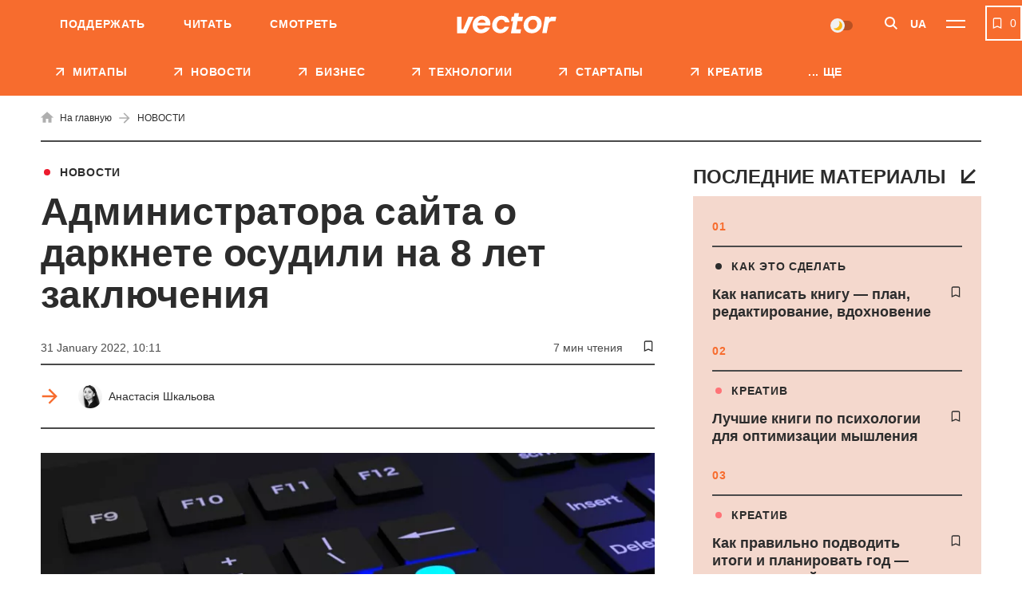

--- FILE ---
content_type: text/html; charset=UTF-8
request_url: https://vctr.media/administratora-sajta-o-darknete-osudili-na-8-let-zaklyucheniya-120278/
body_size: 30654
content:

<!DOCTYPE html>
<html lang="ru">
<head>
	<meta charset="UTF-8">
	<meta name="viewport" content="width=device-width, initial-scale=1.0, minimum-scale=1.0, maximum-scale=1.0, user-scalable=0">
	<link rel="icon" type="image/ico" href="https://vctr.media/wp-content/themes/vctr-two/img/favicon.ico">

                        <!-- Google Tag Manager -->
            <script>(function(w,d,s,l,i){w[l]=w[l]||[];w[l].push({'gtm.start':
            new Date().getTime(),event:'gtm.js'});var f=d.getElementsByTagName(s)[0],
            j=d.createElement(s),dl=l!='dataLayer'?'&l='+l:'';j.async=true;j.src=
            'https://www.googletagmanager.com/gtm.js?id='+i+dl;f.parentNode.insertBefore(j,f);
            })(window,document,'script','dataLayer','GTM-NLGB8M9');</script>
            <!-- End Google Tag Manager -->
            
    <link rel="preload" href="https://vctr.media/wp-content/themes/vctr-two/fonts/Gramatika/Gramatika-Regular.ttf" as="font" type="font/ttf" crossorigin="anonymous">
    <link rel="preload" href="https://vctr.media/wp-content/themes/vctr-two/fonts/TTFirsNeue/TTFirsNeue-DemiBold.ttf" as="font" type="font/ttf" crossorigin="anonymous">
    <link rel="preload" href="https://vctr.media/wp-content/themes/vctr-two/fonts/TTFirsNeue/TTFirsNeue-Bold.ttf" as="font" type="font/ttf" crossorigin="anonymous">

    <meta name='robots' content='index, follow, max-image-preview:large, max-snippet:-1, max-video-preview:-1' />
<link rel="alternate" href="https://vctr.media/administratora-sajta-o-darknete-osudili-na-8-let-zaklyucheniya-120278/" hreflang="ru" />
<link rel="alternate" href="https://vctr.media/ua/administratora-sajtu-pro-darknet-zasudili-na-8-rokiv-uvyaznennya-120257/" hreflang="uk" />

	<!-- This site is optimized with the Yoast SEO plugin v23.5 - https://yoast.com/wordpress/plugins/seo/ -->
	<title>Администратора сайта о даркнете осудили на 8 лет заключения | Vector</title>
	<meta name="description" content="Суд приговорил одного из двух администраторов сайта DeepDotWeb, распространявшего ссылку на запрещенные сайты, к 97 месяцам лишения свободы." />
	<link rel="canonical" href="https://vctr.media/administratora-sajta-o-darknete-osudili-na-8-let-zaklyucheniya-120278/" />
	<meta property="og:locale:alternate" content="uk_UA" />
	<meta property="og:type" content="article" />
	<meta property="og:title" content="Администратора сайта о даркнете осудили на 8 лет заключения" />
	<meta property="og:description" content="Суд приговорил одного из двух администраторов сайта DeepDotWeb, распространявшего ссылку на запрещенные сайты, к 97 месяцам лишения свободы." />
	<meta property="og:url" content="https://vctr.media/administratora-sajta-o-darknete-osudili-na-8-let-zaklyucheniya-120278/" />
	<meta property="og:site_name" content="Vector" />
	<meta property="article:published_time" content="2022-01-31T08:11:58+00:00" />
	<meta property="article:modified_time" content="2024-03-25T17:16:12+00:00" />
	<meta property="og:image" content="https://vctr.media/wp-content/uploads/2022/01/vctr.media-1643612801.jpg" />
	<meta property="og:image:width" content="1200" />
	<meta property="og:image:height" content="628" />
	<meta property="og:image:type" content="image/jpeg" />
	<meta name="author" content="Анастасія Шкальова" />
	<meta name="twitter:card" content="summary_large_image" />
	<!-- / Yoast SEO plugin. -->


<link rel='dns-prefetch' href='//cdnjs.cloudflare.com' />
<link rel="alternate" type="application/rss+xml" title="Vector &raquo; Feed" href="https://vctr.media/feed/" />
<script type="text/javascript">
/* <![CDATA[ */
window._wpemojiSettings = {"baseUrl":"https:\/\/s.w.org\/images\/core\/emoji\/14.0.0\/72x72\/","ext":".png","svgUrl":"https:\/\/s.w.org\/images\/core\/emoji\/14.0.0\/svg\/","svgExt":".svg","source":{"concatemoji":"https:\/\/vctr.media\/wp-includes\/js\/wp-emoji-release.min.js?ver=6.4.7"}};
/*! This file is auto-generated */
!function(i,n){var o,s,e;function c(e){try{var t={supportTests:e,timestamp:(new Date).valueOf()};sessionStorage.setItem(o,JSON.stringify(t))}catch(e){}}function p(e,t,n){e.clearRect(0,0,e.canvas.width,e.canvas.height),e.fillText(t,0,0);var t=new Uint32Array(e.getImageData(0,0,e.canvas.width,e.canvas.height).data),r=(e.clearRect(0,0,e.canvas.width,e.canvas.height),e.fillText(n,0,0),new Uint32Array(e.getImageData(0,0,e.canvas.width,e.canvas.height).data));return t.every(function(e,t){return e===r[t]})}function u(e,t,n){switch(t){case"flag":return n(e,"\ud83c\udff3\ufe0f\u200d\u26a7\ufe0f","\ud83c\udff3\ufe0f\u200b\u26a7\ufe0f")?!1:!n(e,"\ud83c\uddfa\ud83c\uddf3","\ud83c\uddfa\u200b\ud83c\uddf3")&&!n(e,"\ud83c\udff4\udb40\udc67\udb40\udc62\udb40\udc65\udb40\udc6e\udb40\udc67\udb40\udc7f","\ud83c\udff4\u200b\udb40\udc67\u200b\udb40\udc62\u200b\udb40\udc65\u200b\udb40\udc6e\u200b\udb40\udc67\u200b\udb40\udc7f");case"emoji":return!n(e,"\ud83e\udef1\ud83c\udffb\u200d\ud83e\udef2\ud83c\udfff","\ud83e\udef1\ud83c\udffb\u200b\ud83e\udef2\ud83c\udfff")}return!1}function f(e,t,n){var r="undefined"!=typeof WorkerGlobalScope&&self instanceof WorkerGlobalScope?new OffscreenCanvas(300,150):i.createElement("canvas"),a=r.getContext("2d",{willReadFrequently:!0}),o=(a.textBaseline="top",a.font="600 32px Arial",{});return e.forEach(function(e){o[e]=t(a,e,n)}),o}function t(e){var t=i.createElement("script");t.src=e,t.defer=!0,i.head.appendChild(t)}"undefined"!=typeof Promise&&(o="wpEmojiSettingsSupports",s=["flag","emoji"],n.supports={everything:!0,everythingExceptFlag:!0},e=new Promise(function(e){i.addEventListener("DOMContentLoaded",e,{once:!0})}),new Promise(function(t){var n=function(){try{var e=JSON.parse(sessionStorage.getItem(o));if("object"==typeof e&&"number"==typeof e.timestamp&&(new Date).valueOf()<e.timestamp+604800&&"object"==typeof e.supportTests)return e.supportTests}catch(e){}return null}();if(!n){if("undefined"!=typeof Worker&&"undefined"!=typeof OffscreenCanvas&&"undefined"!=typeof URL&&URL.createObjectURL&&"undefined"!=typeof Blob)try{var e="postMessage("+f.toString()+"("+[JSON.stringify(s),u.toString(),p.toString()].join(",")+"));",r=new Blob([e],{type:"text/javascript"}),a=new Worker(URL.createObjectURL(r),{name:"wpTestEmojiSupports"});return void(a.onmessage=function(e){c(n=e.data),a.terminate(),t(n)})}catch(e){}c(n=f(s,u,p))}t(n)}).then(function(e){for(var t in e)n.supports[t]=e[t],n.supports.everything=n.supports.everything&&n.supports[t],"flag"!==t&&(n.supports.everythingExceptFlag=n.supports.everythingExceptFlag&&n.supports[t]);n.supports.everythingExceptFlag=n.supports.everythingExceptFlag&&!n.supports.flag,n.DOMReady=!1,n.readyCallback=function(){n.DOMReady=!0}}).then(function(){return e}).then(function(){var e;n.supports.everything||(n.readyCallback(),(e=n.source||{}).concatemoji?t(e.concatemoji):e.wpemoji&&e.twemoji&&(t(e.twemoji),t(e.wpemoji)))}))}((window,document),window._wpemojiSettings);
/* ]]> */
</script>
<style id='wp-emoji-styles-inline-css' type='text/css'>

	img.wp-smiley, img.emoji {
		display: inline !important;
		border: none !important;
		box-shadow: none !important;
		height: 1em !important;
		width: 1em !important;
		margin: 0 0.07em !important;
		vertical-align: -0.1em !important;
		background: none !important;
		padding: 0 !important;
	}
</style>
<style id='classic-theme-styles-inline-css' type='text/css'>
/*! This file is auto-generated */
.wp-block-button__link{color:#fff;background-color:#32373c;border-radius:9999px;box-shadow:none;text-decoration:none;padding:calc(.667em + 2px) calc(1.333em + 2px);font-size:1.125em}.wp-block-file__button{background:#32373c;color:#fff;text-decoration:none}
</style>
<style id='global-styles-inline-css' type='text/css'>
body{--wp--preset--color--black: #000000;--wp--preset--color--cyan-bluish-gray: #abb8c3;--wp--preset--color--white: #ffffff;--wp--preset--color--pale-pink: #f78da7;--wp--preset--color--vivid-red: #cf2e2e;--wp--preset--color--luminous-vivid-orange: #ff6900;--wp--preset--color--luminous-vivid-amber: #fcb900;--wp--preset--color--light-green-cyan: #7bdcb5;--wp--preset--color--vivid-green-cyan: #00d084;--wp--preset--color--pale-cyan-blue: #8ed1fc;--wp--preset--color--vivid-cyan-blue: #0693e3;--wp--preset--color--vivid-purple: #9b51e0;--wp--preset--gradient--vivid-cyan-blue-to-vivid-purple: linear-gradient(135deg,rgba(6,147,227,1) 0%,rgb(155,81,224) 100%);--wp--preset--gradient--light-green-cyan-to-vivid-green-cyan: linear-gradient(135deg,rgb(122,220,180) 0%,rgb(0,208,130) 100%);--wp--preset--gradient--luminous-vivid-amber-to-luminous-vivid-orange: linear-gradient(135deg,rgba(252,185,0,1) 0%,rgba(255,105,0,1) 100%);--wp--preset--gradient--luminous-vivid-orange-to-vivid-red: linear-gradient(135deg,rgba(255,105,0,1) 0%,rgb(207,46,46) 100%);--wp--preset--gradient--very-light-gray-to-cyan-bluish-gray: linear-gradient(135deg,rgb(238,238,238) 0%,rgb(169,184,195) 100%);--wp--preset--gradient--cool-to-warm-spectrum: linear-gradient(135deg,rgb(74,234,220) 0%,rgb(151,120,209) 20%,rgb(207,42,186) 40%,rgb(238,44,130) 60%,rgb(251,105,98) 80%,rgb(254,248,76) 100%);--wp--preset--gradient--blush-light-purple: linear-gradient(135deg,rgb(255,206,236) 0%,rgb(152,150,240) 100%);--wp--preset--gradient--blush-bordeaux: linear-gradient(135deg,rgb(254,205,165) 0%,rgb(254,45,45) 50%,rgb(107,0,62) 100%);--wp--preset--gradient--luminous-dusk: linear-gradient(135deg,rgb(255,203,112) 0%,rgb(199,81,192) 50%,rgb(65,88,208) 100%);--wp--preset--gradient--pale-ocean: linear-gradient(135deg,rgb(255,245,203) 0%,rgb(182,227,212) 50%,rgb(51,167,181) 100%);--wp--preset--gradient--electric-grass: linear-gradient(135deg,rgb(202,248,128) 0%,rgb(113,206,126) 100%);--wp--preset--gradient--midnight: linear-gradient(135deg,rgb(2,3,129) 0%,rgb(40,116,252) 100%);--wp--preset--font-size--small: 13px;--wp--preset--font-size--medium: 20px;--wp--preset--font-size--large: 36px;--wp--preset--font-size--x-large: 42px;--wp--preset--spacing--20: 0.44rem;--wp--preset--spacing--30: 0.67rem;--wp--preset--spacing--40: 1rem;--wp--preset--spacing--50: 1.5rem;--wp--preset--spacing--60: 2.25rem;--wp--preset--spacing--70: 3.38rem;--wp--preset--spacing--80: 5.06rem;--wp--preset--shadow--natural: 6px 6px 9px rgba(0, 0, 0, 0.2);--wp--preset--shadow--deep: 12px 12px 50px rgba(0, 0, 0, 0.4);--wp--preset--shadow--sharp: 6px 6px 0px rgba(0, 0, 0, 0.2);--wp--preset--shadow--outlined: 6px 6px 0px -3px rgba(255, 255, 255, 1), 6px 6px rgba(0, 0, 0, 1);--wp--preset--shadow--crisp: 6px 6px 0px rgba(0, 0, 0, 1);}:where(.is-layout-flex){gap: 0.5em;}:where(.is-layout-grid){gap: 0.5em;}body .is-layout-flow > .alignleft{float: left;margin-inline-start: 0;margin-inline-end: 2em;}body .is-layout-flow > .alignright{float: right;margin-inline-start: 2em;margin-inline-end: 0;}body .is-layout-flow > .aligncenter{margin-left: auto !important;margin-right: auto !important;}body .is-layout-constrained > .alignleft{float: left;margin-inline-start: 0;margin-inline-end: 2em;}body .is-layout-constrained > .alignright{float: right;margin-inline-start: 2em;margin-inline-end: 0;}body .is-layout-constrained > .aligncenter{margin-left: auto !important;margin-right: auto !important;}body .is-layout-constrained > :where(:not(.alignleft):not(.alignright):not(.alignfull)){max-width: var(--wp--style--global--content-size);margin-left: auto !important;margin-right: auto !important;}body .is-layout-constrained > .alignwide{max-width: var(--wp--style--global--wide-size);}body .is-layout-flex{display: flex;}body .is-layout-flex{flex-wrap: wrap;align-items: center;}body .is-layout-flex > *{margin: 0;}body .is-layout-grid{display: grid;}body .is-layout-grid > *{margin: 0;}:where(.wp-block-columns.is-layout-flex){gap: 2em;}:where(.wp-block-columns.is-layout-grid){gap: 2em;}:where(.wp-block-post-template.is-layout-flex){gap: 1.25em;}:where(.wp-block-post-template.is-layout-grid){gap: 1.25em;}.has-black-color{color: var(--wp--preset--color--black) !important;}.has-cyan-bluish-gray-color{color: var(--wp--preset--color--cyan-bluish-gray) !important;}.has-white-color{color: var(--wp--preset--color--white) !important;}.has-pale-pink-color{color: var(--wp--preset--color--pale-pink) !important;}.has-vivid-red-color{color: var(--wp--preset--color--vivid-red) !important;}.has-luminous-vivid-orange-color{color: var(--wp--preset--color--luminous-vivid-orange) !important;}.has-luminous-vivid-amber-color{color: var(--wp--preset--color--luminous-vivid-amber) !important;}.has-light-green-cyan-color{color: var(--wp--preset--color--light-green-cyan) !important;}.has-vivid-green-cyan-color{color: var(--wp--preset--color--vivid-green-cyan) !important;}.has-pale-cyan-blue-color{color: var(--wp--preset--color--pale-cyan-blue) !important;}.has-vivid-cyan-blue-color{color: var(--wp--preset--color--vivid-cyan-blue) !important;}.has-vivid-purple-color{color: var(--wp--preset--color--vivid-purple) !important;}.has-black-background-color{background-color: var(--wp--preset--color--black) !important;}.has-cyan-bluish-gray-background-color{background-color: var(--wp--preset--color--cyan-bluish-gray) !important;}.has-white-background-color{background-color: var(--wp--preset--color--white) !important;}.has-pale-pink-background-color{background-color: var(--wp--preset--color--pale-pink) !important;}.has-vivid-red-background-color{background-color: var(--wp--preset--color--vivid-red) !important;}.has-luminous-vivid-orange-background-color{background-color: var(--wp--preset--color--luminous-vivid-orange) !important;}.has-luminous-vivid-amber-background-color{background-color: var(--wp--preset--color--luminous-vivid-amber) !important;}.has-light-green-cyan-background-color{background-color: var(--wp--preset--color--light-green-cyan) !important;}.has-vivid-green-cyan-background-color{background-color: var(--wp--preset--color--vivid-green-cyan) !important;}.has-pale-cyan-blue-background-color{background-color: var(--wp--preset--color--pale-cyan-blue) !important;}.has-vivid-cyan-blue-background-color{background-color: var(--wp--preset--color--vivid-cyan-blue) !important;}.has-vivid-purple-background-color{background-color: var(--wp--preset--color--vivid-purple) !important;}.has-black-border-color{border-color: var(--wp--preset--color--black) !important;}.has-cyan-bluish-gray-border-color{border-color: var(--wp--preset--color--cyan-bluish-gray) !important;}.has-white-border-color{border-color: var(--wp--preset--color--white) !important;}.has-pale-pink-border-color{border-color: var(--wp--preset--color--pale-pink) !important;}.has-vivid-red-border-color{border-color: var(--wp--preset--color--vivid-red) !important;}.has-luminous-vivid-orange-border-color{border-color: var(--wp--preset--color--luminous-vivid-orange) !important;}.has-luminous-vivid-amber-border-color{border-color: var(--wp--preset--color--luminous-vivid-amber) !important;}.has-light-green-cyan-border-color{border-color: var(--wp--preset--color--light-green-cyan) !important;}.has-vivid-green-cyan-border-color{border-color: var(--wp--preset--color--vivid-green-cyan) !important;}.has-pale-cyan-blue-border-color{border-color: var(--wp--preset--color--pale-cyan-blue) !important;}.has-vivid-cyan-blue-border-color{border-color: var(--wp--preset--color--vivid-cyan-blue) !important;}.has-vivid-purple-border-color{border-color: var(--wp--preset--color--vivid-purple) !important;}.has-vivid-cyan-blue-to-vivid-purple-gradient-background{background: var(--wp--preset--gradient--vivid-cyan-blue-to-vivid-purple) !important;}.has-light-green-cyan-to-vivid-green-cyan-gradient-background{background: var(--wp--preset--gradient--light-green-cyan-to-vivid-green-cyan) !important;}.has-luminous-vivid-amber-to-luminous-vivid-orange-gradient-background{background: var(--wp--preset--gradient--luminous-vivid-amber-to-luminous-vivid-orange) !important;}.has-luminous-vivid-orange-to-vivid-red-gradient-background{background: var(--wp--preset--gradient--luminous-vivid-orange-to-vivid-red) !important;}.has-very-light-gray-to-cyan-bluish-gray-gradient-background{background: var(--wp--preset--gradient--very-light-gray-to-cyan-bluish-gray) !important;}.has-cool-to-warm-spectrum-gradient-background{background: var(--wp--preset--gradient--cool-to-warm-spectrum) !important;}.has-blush-light-purple-gradient-background{background: var(--wp--preset--gradient--blush-light-purple) !important;}.has-blush-bordeaux-gradient-background{background: var(--wp--preset--gradient--blush-bordeaux) !important;}.has-luminous-dusk-gradient-background{background: var(--wp--preset--gradient--luminous-dusk) !important;}.has-pale-ocean-gradient-background{background: var(--wp--preset--gradient--pale-ocean) !important;}.has-electric-grass-gradient-background{background: var(--wp--preset--gradient--electric-grass) !important;}.has-midnight-gradient-background{background: var(--wp--preset--gradient--midnight) !important;}.has-small-font-size{font-size: var(--wp--preset--font-size--small) !important;}.has-medium-font-size{font-size: var(--wp--preset--font-size--medium) !important;}.has-large-font-size{font-size: var(--wp--preset--font-size--large) !important;}.has-x-large-font-size{font-size: var(--wp--preset--font-size--x-large) !important;}
.wp-block-navigation a:where(:not(.wp-element-button)){color: inherit;}
:where(.wp-block-post-template.is-layout-flex){gap: 1.25em;}:where(.wp-block-post-template.is-layout-grid){gap: 1.25em;}
:where(.wp-block-columns.is-layout-flex){gap: 2em;}:where(.wp-block-columns.is-layout-grid){gap: 2em;}
.wp-block-pullquote{font-size: 1.5em;line-height: 1.6;}
</style>
<link rel='stylesheet' id='style-css' href='https://vctr.media/wp-content/themes/vctr-two/dist/css/style.css?ver=1766577841' type='text/css' media='all' />
<link rel='stylesheet' id='ai-player-style-css' href='https://vctr.media/wp-content/mu-plugins/ai-player/dist/css/style.css?ver=1758184698' type='text/css' media='all' />
<link rel='stylesheet' id='font-Fixel_Text-css' href='https://vctr.media/wp-content/themes/vctr-two/fonts/FixelText/stylesheet.css' type='text/css' media='all' />
<!--n2css--><!--n2js--><script type="text/javascript" id="theme-redirects-js-extra">
/* <![CDATA[ */
var redirect_settings = {"redirect_url":"https:\/\/vctr.media\/ua\/administratora-sajtu-pro-darknet-zasudili-na-8-rokiv-uvyaznennya-120257\/","current_lang":"ru","array_languages":{"ru":{"id":1196,"order":0,"slug":"ru","locale":"ru","name":"\u0420\u0443\u0441\u0441\u043a\u0438\u0439","url":"https:\/\/vctr.media\/administratora-sajta-o-darknete-osudili-na-8-let-zaklyucheniya-120278\/","flag":"https:\/\/vctr.media\/wp-content\/plugins\/polylang-pro\/vendor\/wpsyntex\/polylang\/flags\/ru.png","current_lang":true,"no_translation":false,"classes":["lang-item","lang-item-1196","lang-item-ru","current-lang","lang-item-first"],"link_classes":[]},"ua":{"id":1199,"order":0,"slug":"ua","locale":"uk","name":"\u0423\u043a\u0440\u0430\u0457\u043d\u0441\u044c\u043a\u0430","url":"https:\/\/vctr.media\/ua\/administratora-sajtu-pro-darknet-zasudili-na-8-rokiv-uvyaznennya-120257\/","flag":"https:\/\/vctr.media\/wp-content\/plugins\/polylang-pro\/vendor\/wpsyntex\/polylang\/flags\/ua.png","current_lang":false,"no_translation":false,"classes":["lang-item","lang-item-1199","lang-item-ua"],"link_classes":[]},"en":{"id":40380,"order":2,"slug":"en","locale":"en-GB","name":"English","url":"https:\/\/vctr.media\/en\/","flag":"https:\/\/vctr.media\/wp-content\/plugins\/polylang-pro\/vendor\/wpsyntex\/polylang\/flags\/gb.png","current_lang":false,"no_translation":true,"classes":["lang-item","lang-item-40380","lang-item-en","no-translation"],"link_classes":[]}}};
/* ]]> */
</script>
<script type="text/javascript" src="https://vctr.media/wp-content/themes/vctr-two/dist/js/redirect.js?ver=1766577841" id="theme-redirects-js"></script>
<link rel="https://api.w.org/" href="https://vctr.media/wp-json/" /><link rel="alternate" type="application/json" href="https://vctr.media/wp-json/wp/v2/posts/120278" /><link rel="EditURI" type="application/rsd+xml" title="RSD" href="https://vctr.media/xmlrpc.php?rsd" />
<meta name="generator" content="WordPress 6.4.7" />
<link rel="alternate" type="application/json+oembed" href="https://vctr.media/wp-json/oembed/1.0/embed?url=https%3A%2F%2Fvctr.media%2Fadministratora-sajta-o-darknete-osudili-na-8-let-zaklyucheniya-120278%2F" />
<link rel="alternate" type="text/xml+oembed" href="https://vctr.media/wp-json/oembed/1.0/embed?url=https%3A%2F%2Fvctr.media%2Fadministratora-sajta-o-darknete-osudili-na-8-let-zaklyucheniya-120278%2F&#038;format=xml" />
<script>document.createElement( "picture" );if(!window.HTMLPictureElement && document.addEventListener) {window.addEventListener("DOMContentLoaded", function() {var s = document.createElement("script");s.src = "https://vctr.media/wp-content/plugins/webp-express/js/picturefill.min.js";document.body.appendChild(s);});}</script>
		<script>
		(function(h,o,t,j,a,r){
			h.hj=h.hj||function(){(h.hj.q=h.hj.q||[]).push(arguments)};
			h._hjSettings={hjid:2592532,hjsv:5};
			a=o.getElementsByTagName('head')[0];
			r=o.createElement('script');r.async=1;
			r.src=t+h._hjSettings.hjid+j+h._hjSettings.hjsv;
			a.appendChild(r);
		})(window,document,'//static.hotjar.com/c/hotjar-','.js?sv=');
		</script>
		<script type="text/javascript">
(function(c,l,a,r,i,t,y){
c[a]=c[a]||function(){(c[a].q=c[a].q||[]).push(arguments)};
t=l.createElement(r);t.async=1;t.src="https://www.clarity.ms/tag/"+i;
y=l.getElementsByTagName(r)[0];y.parentNode.insertBefore(t,y);
})(window, document, "clarity", "script", "m4n9g2n8tu");
</script><meta property="og:locale" content="ru-UA" />
<link rel="preload" as="image" href="https://vctr.media/wp-content/webp-express/webp-images/uploads/2022/01/vctr.media-1643612994-789x443.jpg.webp"><link rel="icon" href="https://vctr.media/wp-content/uploads/2022/02/vctr.media-1645112627-32x32.png" sizes="32x32" />
<link rel="icon" href="https://vctr.media/wp-content/uploads/2022/02/vctr.media-1645112627-192x192.png" sizes="192x192" />
<link rel="apple-touch-icon" href="https://vctr.media/wp-content/uploads/2022/02/vctr.media-1645112627-180x180.png" />
<meta name="msapplication-TileImage" content="https://vctr.media/wp-content/uploads/2022/02/vctr.media-1645112627-270x270.png" />
<script type="application/ld+json">
{
  "@context": "https://schema.org",
  "@type": "NewsMediaOrganization",
  "name": "Vector",
  "url": "https://vctr.media",
  "logo": "",
  "sameAs": [
    "https://www.facebook.com/vctr.group/",
    "https://www.instagram.com/vctr.media/",
    "https://www.youtube.com/channel/UC8q_A0kMmEdK67J_cWeCkpw"
  ]
}
</script>


            <!-- Microdata for articles -->
    <script type="application/ld+json">
        {
            "@context": "http://schema.org",
            "@type": "Article",
            "headline": "Администратора сайта о даркнете осудили на 8 лет заключения",
            "description": "&#1057;&#1091;&#1076; &#1087;&#1088;&#1080;&#1075;&#1086;&#1074;&#1086;&#1088;&#1080;&#1083; &#1086;&#1076;&#1085;&#1086;&#1075;&#1086; &#1080;&#1079; &#1076;&#1074;&#1091;&#1093; &#1072;&#1076;&#1084;&#1080;&#1085;&#1080;&#1089;&#1090;&#1088;&#1072;&#1090;&#1086;&#1088;&#1086;&#1074; &#1089;&#1072;&#1081;&#1090;&#1072; DeepDotWeb &#1082; 97 &#1084;&#1077;&#1089;&#1103;&#1094;&#1072;&#1084; (8 &#1083;&#1077;&#1090;) &#1083;&#1080;&#1096;&#1077;&#1085;&#1080;&#1103; &#1089;&#1074;&#1086;&#1073;&#1086;&#1076;&#1099;. &#1056;&#1077;&#1089;&#1091;&#1088;&#1089; &#1089;&#1086;&#1076;&#1077;&#1088;&#1078;&#1072;&#1083; &#1089;&#1089;&#1099;&#1083;&#1082;&#1080; &#1085;&#1072; &#1076;&#1072;&#1088;&#1082;&#1085;&#1077;&#1090;-&#1089;&#1072;&#1081;&#1090;&#1099; &#1076;&#1083;&#1103; &#1087;&#1086;&#1082;&#1091;&#1087;&#1082;&#1080; &#1085;&#1072;&#1088;&#1082;&#1086;&#1090;&#1080;&#1082;&#1086;&#1074;, &#1086;&#1088;&#1091;&#1078;&#1080;&#1103;, &#1074;&#1088;&#1077;&#1076;&#1086;&#1085;&#1086;&#1089;&#1085;&#1099;&#1093; &#1087;&#1088;&#1086;&#1075;&#1088;&#1072;&#1084;&#1084;. &#1054; &#1088;&#1077;&#1096;&#1077;&#1085;&#1080;&#1080; &#1089;&#1091;&#1076;&#1072; &#1089;&#1086;&#1086;&#1073;&#1097;&#1072;&#1102;&#1090; &#1085;&#1072; &#1089;&#1072;&#1081;&#1090;&#1077; &#1052;&#1080;&#1085;&#1080;&#1089;&#1090;&#1077;&#1088;&#1089;&#1090;&#1074;&#1072; &#1102;&#1089;&#1090;&#1080;&#1094;&#1080;&#1080; &#1057;&#1064;&#1040;. &#1063;&#1090;&#1086; &#1087;&#1088;&#1086;&#1080;&#1079;&#1086;&#1096;&#1083;&#1086; &#1040;&#1084;&#1077;&#1088;&#1080;&#1082;&#1072;&#1085;&#1089;&#1082;&#1080;&#1081; &#1089;&#1091;&#1076; &#1087;&#1088;&#1080;&#1075;&#1086;&#1074;&#1086;&#1088;&#1080;&#1083; 37-&#1083;&#1077;&#1090;&#1085;&#1077;&#1075;&#1086; &#1080;&#1079;&#1088;&#1072;&#1080;&#1083;&#1100;&#1090;&#1103;&#1085;&#1080;&#1085;&#1072; &#1058;&#1072;&#1083;&#1072; &#1055;&#1088;&#1080;&#1093;&#1072;&#1088;&#1072; &#1082; &#1074;&#1086;&#1089;&#1100;&#1084;&#1080; &#1075;&#1086;&#1076;&#1072;&#1084; &#1083;&#1080;&#1096;&#1077;&#1085;&#1080;&#1103; &#1089;&#1074;&#1086;&#1073;&#1086;&#1076;&#1099;. &#1052;&#1091;&#1078;&#1095;&#1080;&#1085;&#1072; &#1074;&#1084;&#1077;&#1089;&#1090;&#1077; &#1089; &#1089;&#1086;&#1086;&#1073;&#1097;&#1085;&#1080;&#1082;&#1086;&#1084; &#1072;&#1076;&#1084;&#1080;&#1085;&#1080;&#1089;&#1090;&#1088;&#1080;&#1088;&#1086;&#1074;&#1072;&#1083;&#1080; &#1089;&#1072;&#1081;&#1090;-&#1082;&#1072;&#1090;&#1072;&#1083;&#1086;&#1075;",
            "name": "Администратора сайта о даркнете осудили на 8 лет заключения | Vector",
            "url": "https://vctr.media/administratora-sajta-o-darknete-osudili-na-8-let-zaklyucheniya-120278/",
            "mainEntityOfPage": {
                "@type": "WebPage",
                "@id": "https://vctr.media/administratora-sajta-o-darknete-osudili-na-8-let-zaklyucheniya-120278/"
            },
            "datePublished": "2022-01-31T10:11+2:00",
            "dateModified": "2024-03-25T19:16+2:00",
            "author": {
                "@type": "Person",
                "name": "Анастасія Шкальова",
                "url": "https://vctr.media/author/shkaleva/",
                "email": "shkaleva@vctr.media",
                "knowsAbout": "В журналистике с 2019 года. Окончила Киевско-Могилянскую академию по специальности &quot;Журналистика&quot;. Специализируется на стартапах, технологиях, инновациях и нетривиальных историях предпринимателей и компаний.",
                "sameAs": [
                                        ]
                },
            "publisher": {
                "@type": "Organization",
                "name": "Vector",
                "logo": {
                    "@type": "ImageObject",
                    "url": ""
                }
            },
            "articleSection": "НОВОСТИ",
            "articleBody": "&#1057;&#1091;&#1076; &#1087;&#1088;&#1080;&#1075;&#1086;&#1074;&#1086;&#1088;&#1080;&#1083; &#1086;&#1076;&#1085;&#1086;&#1075;&#1086; &#1080;&#1079; &#1076;&#1074;&#1091;&#1093; &#1072;&#1076;&#1084;&#1080;&#1085;&#1080;&#1089;&#1090;&#1088;&#1072;&#1090;&#1086;&#1088;&#1086;&#1074; &#1089;&#1072;&#1081;&#1090;&#1072; DeepDotWeb &#1082; 97 &#1084;&#1077;&#1089;&#1103;&#1094;&#1072;&#1084; (8 &#1083;&#1077;&#1090;) &#1083;&#1080;&#1096;&#1077;&#1085;&#1080;&#1103; &#1089;&#1074;&#1086;&#1073;&#1086;&#1076;&#1099;. &#1056;&#1077;&#1089;&#1091;&#1088;&#1089; &#1089;&#1086;&#1076;&#1077;&#1088;&#1078;&#1072;&#1083; &#1089;&#1089;&#1099;&#1083;&#1082;&#1080; &#1085;&#1072; &#1076;&#1072;&#1088;&#1082;&#1085;&#1077;&#1090;-&#1089;&#1072;&#1081;&#1090;&#1099; &#1076;&#1083;&#1103; &#1087;&#1086;&#1082;&#1091;&#1087;&#1082;&#1080; &#1085;&#1072;&#1088;&#1082;&#1086;&#1090;&#1080;&#1082;&#1086;&#1074;, &#1086;&#1088;&#1091;&#1078;&#1080;&#1103;, &#1074;&#1088;&#1077;&#1076;&#1086;&#1085;&#1086;&#1089;&#1085;&#1099;&#1093; &#1087;&#1088;&#1086;&#1075;&#1088;&#1072;&#1084;&#1084;. &#1054; &#1088;&#1077;&#1096;&#1077;&#1085;&#1080;&#1080; &#1089;&#1091;&#1076;&#1072; &#1089;&#1086;&#1086;&#1073;&#1097;&#1072;&#1102;&#1090; &#1085;&#1072; &#1089;&#1072;&#1081;&#1090;&#1077; &#1052;&#1080;&#1085;&#1080;&#1089;&#1090;&#1077;&#1088;&#1089;&#1090;&#1074;&#1072; &#1102;&#1089;&#1090;&#1080;&#1094;&#1080;&#1080; &#1057;&#1064;&#1040;.



&#1063;&#1090;&#1086; &#1087;&#1088;&#1086;&#1080;&#1079;&#1086;&#1096;&#1083;&#1086;



&#1040;&#1084;&#1077;&#1088;&#1080;&#1082;&#1072;&#1085;&#1089;&#1082;&#1080;&#1081; &#1089;&#1091;&#1076; &#1087;&#1088;&#1080;&#1075;&#1086;&#1074;&#1086;&#1088;&#1080;&#1083; 37-&#1083;&#1077;&#1090;&#1085;&#1077;&#1075;&#1086; &#1080;&#1079;&#1088;&#1072;&#1080;&#1083;&#1100;&#1090;&#1103;&#1085;&#1080;&#1085;&#1072; &#1058;&#1072;&#1083;&#1072; &#1055;&#1088;&#1080;&#1093;&#1072;&#1088;&#1072; &#1082; &#1074;&#1086;&#1089;&#1100;&#1084;&#1080; &#1075;&#1086;&#1076;&#1072;&#1084; &#1083;&#1080;&#1096;&#1077;&#1085;&#1080;&#1103; &#1089;&#1074;&#1086;&#1073;&#1086;&#1076;&#1099;. &#1052;&#1091;&#1078;&#1095;&#1080;&#1085;&#1072; &#1074;&#1084;&#1077;&#1089;&#1090;&#1077; &#1089; &#1089;&#1086;&#1086;&#1073;&#1097;&#1085;&#1080;&#1082;&#1086;&#1084; &#1072;&#1076;&#1084;&#1080;&#1085;&#1080;&#1089;&#1090;&#1088;&#1080;&#1088;&#1086;&#1074;&#1072;&#1083;&#1080; &#1089;&#1072;&#1081;&#1090;-&#1082;&#1072;&#1090;&#1072;&#1083;&#1086;&#1075; &#1088;&#1077;&#1089;&#1091;&#1088;&#1089;&#1086;&#1074; &#1076;&#1072;&#1088;&#1082;&#1085;&#1077;&#1090;&#1072;. DeepDotWeb &#1089;&#1086;&#1076;&#1077;&#1088;&#1078;&#1072;&#1083; &#1087;&#1088;&#1103;&#1084;&#1099;&#1077; &#1089;&#1089;&#1099;&#1083;&#1082;&#1080; &#1085;&#1072; &#1089;&#1072;&#1081;&#1090;&#1099; &#1076;&#1083;&#1103; &#1087;&#1086;&#1082;&#1091;&#1087;&#1082;&#1080; &#1085;&#1072;&#1088;&#1082;&#1086;&#1090;&#1080;&#1082;&#1086;&#1074;, &#1086;&#1088;&#1091;&#1078;&#1080;&#1103;, &#1074;&#1088;&#1077;&#1076;&#1086;&#1085;&#1086;&#1089;&#1085;&#1086;&#1075;&#1086; &#1055;&#1054; &#1080; &#1080;&#1085;&#1089;&#1090;&#1088;&#1091;&#1084;&#1077;&#1085;&#1090;&#1086;&#1074; &#1076;&#1083;&#1103; &#1082;&#1088;&#1072;&#1078;&#1080; &#1076;&#1072;&#1085;&#1085;&#1099;&#1093;.



&#1047;&#1072; &#1088;&#1077;&#1082;&#1083;&#1072;&#1084;&#1091; &#1080; &#1087;&#1088;&#1103;&#1084;&#1099;&#1077; &#1089;&#1089;&#1099;&#1083;&#1082;&#1080; &#1072;&#1076;&#1084;&#1080;&#1085;&#1080;&#1089;&#1090;&#1088;&#1072;&#1090;&#1086;&#1088;&#1099; &#1087;&#1086;&#1083;&#1091;&#1095;&#1072;&#1083;&#1080; &#1076;&#1077;&#1085;&#1077;&#1078;&#1085;&#1099;&#1077; &#1089;&#1088;&#1077;&#1076;&#1089;&#1090;&#1074;&#1072;. &#1058;&#1072;&#1082; &#1086;&#1085;&#1080; &#1091;&#1089;&#1087;&#1077;&#1083;&#1080; &#1079;&#1072;&#1088;&#1072;&#1073;&#1086;&#1090;&#1072;&#1090;&#1100; &#1086;&#1082;&#1086;&#1083;&#1086; 8155 &#1073;&#1080;&#1090;&#1082;&#1086;&#1081;&#1085;&#1086;&#1074; (&#1087;&#1088;&#1080;&#1084;&#1077;&#1088;&#1085;&#1086; $8,4 &#1084;&#1083;&#1085; &#1085;&#1072; &#1084;&#1086;&#1084;&#1077;&#1085;&#1090; &#1090;&#1088;&#1072;&#1085;&#1079;&#1072;&#1082;&#1094;&#1080;&#1081;). &#1042;&#1089;&#1077; &#1079;&#1072;&#1088;&#1072;&#1073;&#1086;&#1090;&#1082;&#1080; &#1087;&#1077;&#1088;&#1077;&#1074;&#1086;&#1076;&#1080;&#1083;&#1080; &#1085;&#1072; &#1076;&#1088;&#1091;&#1075;&#1080;&#1077; &#1082;&#1088;&#1080;&#1087;&#1090;&#1086;&#1082;&#1086;&#1096;&#1077;&#1083;&#1100;&#1082;&#1080; &#1080; &#1073;&#1072;&#1085;&#1082;&#1086;&#1074;&#1089;&#1082;&#1080;&#1077; &#1089;&#1095;&#1077;&#1090;&#1072;. &#1042; 2019 &#1075;&#1086;&#1076;&#1091; &#1074;&#1089;&#1077; &#1076;&#1077;&#1085;&#1100;&#1075;&#1080; &#1091; &#1084;&#1091;&#1078;&#1095;&#1080;&#1085;&#1099; &#1082;&#1086;&#1085;&#1092;&#1080;&#1089;&#1082;&#1086;&#1074;&#1072;&#1083;&#1080;.



&#1057;&#1086;&#1086;&#1073;&#1097;&#1085;&#1080;&#1082;&#1072; &#1055;&#1088;&#1080;&#1093;&#1072;&#1088;&#1072; &#1090;&#1072;&#1082;&#1078;&#1077; &#1079;&#1072;&#1076;&#1077;&#1088;&#1078;&#1072;&#1083;&#1080; &#1074; &#1048;&#1079;&#1088;&#1072;&#1080;&#1083;&#1077;, &#1085;&#1086; &#1087;&#1086;&#1082;&#1072; &#1057;&#1064;&#1040; &#1085;&#1077; &#1084;&#1086;&#1075;&#1091;&#1090; &#1076;&#1086;&#1073;&#1080;&#1090;&#1100;&#1089;&#1103; &#1077;&#1075;&#1086; &#1101;&#1082;&#1089;&#1090;&#1088;&#1072;&#1076;&#1080;&#1094;&#1080;&#1080;.



[button link=&quot;https://vctr.media/podcast/&quot; text=&quot;&#1063;&#1090;&#1086; &#1074;&#1099; &#1090;&#1074;&#1086;&#1088;&#1080;&#1090;&#1077;?&quot;]",
            "image": [
                            ]
        }
    </script>
    <!-- json breadcrumbs-->
    <script type="application/ld+json">
    [
            {
            "@context": "https://schema.org/", 
            "@type": "BreadcrumbList", 
            "itemListElement": [
                {
                    "@type": "ListItem",
                    "position": 1, 
                    "name": "Главная",
                    "item": "https://vctr.media"  
                },{
                    "@type": "ListItem",
                    "position": 2, 
                    "name": "НОВОСТИ",
                    "item": "https://vctr.media/category/news/"  
                },{
                    "@type": "ListItem",
                    "position": 3, 
                    "name": "Администратора сайта о даркнете осудили на 8 лет заключения",
                    "item": "https://vctr.media/administratora-sajta-o-darknete-osudili-na-8-let-zaklyucheniya-120278/"  
                }
            ]
        }        ]
    </script>







        
    <!-- AdSense -->
    <script async src="https://pagead2.googlesyndication.com/pagead/js/adsbygoogle.js?client=ca-pub-2839574499922997"
     crossorigin="anonymous"></script>
     
    <!-- SendPulse push -->
    <script charset="UTF-8" src="//web.webpushs.com/js/push/9b10d2fef01534a5915b3fae87b9f3a0_1.js" async></script>

    <style>
        #body .fancybox__container {
            --fancybox-bg: rgba(0, 0, 0, .5);
        }
    </style>
</head>

<body id="body"  class=" ">
                
    
    
                    <!-- Google Tag Manager (noscript) -->
            <noscript><iframe src="https://www.googletagmanager.com/ns.html?id=GTM-NLGB8M9"
            height="0" width="0" style="display:none;visibility:hidden"></iframe></noscript>
            <!-- End Google Tag Manager (noscript) -->
        
    
    <div class="header_banner" id="header_banner">
            </div>
	<header class="header pt__header" id="header">
		<div class="header-top">
			<div class="wrap">
                <nav class="main-menu"><ul id="menu-pre-header-menu" class="main-menu-list"><li id="menu-item-136171" class="menu-item menu-item-type-post_type menu-item-object-post menu-item-136171"><a href="https://vctr.media/support-vector-135769/">Поддержать</a></li>
<li id="menu-item-59366" class="menu-item menu-item-type-custom menu-item-object-custom menu-item-59366"><a href="/" class="active">Читать</a></li>
<li id="menu-item-59368" class="menu-item menu-item-type-custom menu-item-object-custom menu-item-59368"><a href="https://www.youtube.com/channel/UC8q_A0kMmEdK67J_cWeCkpw">Смотреть</a></li>
</ul></nav>				<div class="header-top-container">
					<a href="https://vctr.media/" class="logo">
                        
                        <img width="125" height="40" src="https://vctr.media/wp-content/themes/vctr-two/img/logo.svg" alt="Vector" class="logo-dark">

                        <img width="125" height="40" src="https://vctr.media/wp-content/themes/vctr-two/img/logo-dark.svg" alt="Vector" class="logo-light">
					</a>
					<div class="header-top-right-side">
                        <div class="theme-switch">
    <label>
        <input class="js-theme-switcher" type="checkbox" name="night-switcher[]" checked>
        <span class="switch-pointer">
            <span class="pointer"></span>
        </span>
    </label>
</div>						<button aria-label="Search" class="btn-icon btn-search" id="btn-search" type="button">
							<svg class="icon">
								<use xlink:href="https://vctr.media/wp-content/themes/vctr-two/img/icons/svgmap.svg#search" />
							</svg>
						</button>
                                                    <div class="lang-menu-container">
                                <ul id="lang-menu" class="languages lang-menu-v2"><li><a href="https://vctr.media/ua/administratora-sajtu-pro-darknet-zasudili-na-8-rokiv-uvyaznennya-120257/" class="languages__item">ua</a></li></ul>                            </div>
                        						<button aria-label="Menu" class="btn-menu" id="btn-menu" type="button">
							<span class="icon-line"></span>
							<span class="icon-line"></span>
						</button>
					</div>
				</div>
				
			</div>
		</div>
		<div class="header-search">	
			<div class="wrap">
				<form id="site-search" class="form-search" method="get" action="https://vctr.media/">
					<button class="btn-form-search" type="submit">
						<svg class="icon">
							<use xlink:href="https://vctr.media/wp-content/themes/vctr-two/img/icons/svgmap.svg#search" />
						</svg>
					</button>
					<label class="label-search">
						<input id="site-search-input" required minlength="2" name="s" type="search" value="" placeholder="Что вы ищете?">
					</label>
				</form>
			</div>
		</div>
		<nav class="header-menu-dropdown">
			<div class="wrap">
				<div class="menu-row-container">
                    <ul id="menu-categories-menu" class="menu-row"><li id="menu-item-85928" class="menu-item menu-item-type-post_type menu-item-object-page menu-item-85928"><a href="https://vctr.media/about/">О нас</a></li>
<li id="menu-item-93256" class="menu-item menu-item-type-post_type menu-item-object-page menu-item-93256"><a href="https://vctr.media/editorial-policy/">Редполитика</a></li>
<li id="menu-item-85942" class="menu-item menu-item-type-post_type menu-item-object-page menu-item-85942"><a href="https://vctr.media/mediakit/">Рекламодателям</a></li>
<li id="menu-item-85933" class="menu-item menu-item-type-custom menu-item-object-custom menu-item-85933"><a href="https://vctr.media/companies/vector/jobs/">Вакансии</a></li>
</ul>                    <div class="theme-switch">
    <label>
        <input class="js-theme-switcher" type="checkbox" name="night-switcher[]" checked>
        <span class="switch-pointer">
            <span class="pointer"></span>
        </span>
    </label>
</div>				</div>
				<div class="menu-space">
                    <ul id="menu-main-menu" class="large-menu"><li id="menu-item-146707" class="menu-item menu-item-type-custom menu-item-object-custom menu-item-146707"><a href="https://vctr.media/vector-media-meetup/"class="">Митапы</a></li>
<li id="menu-item-128192" class="menu-item menu-item-type-post_type menu-item-object-page current_page_parent menu-item-128192"><a href="https://vctr.media/news/"class="red-hover ">Новости</a></li>
<li id="menu-item-85579" class="menu-item menu-item-type-taxonomy menu-item-object-category menu-item-85579"><a href="https://vctr.media/category/business/"class="sky-hover ">БИЗНЕС</a></li>
<li id="menu-item-85580" class="menu-item menu-item-type-taxonomy menu-item-object-category menu-item-85580"><a href="https://vctr.media/category/tech/"class="purple-hover ">ТЕХНОЛОГИИ</a></li>
<li id="menu-item-85581" class="menu-item menu-item-type-taxonomy menu-item-object-category menu-item-85581"><a href="https://vctr.media/category/startups/"class="green-hover ">СТАРТАПЫ</a></li>
<li id="menu-item-85582" class="menu-item menu-item-type-taxonomy menu-item-object-category menu-item-85582"><a href="https://vctr.media/category/creative/"class="coral-hover ">КРЕАТИВ</a></li>
<li id="menu-item-147390" class="menu-item menu-item-type-taxonomy menu-item-object-category menu-item-147390"><a href="https://vctr.media/category/specials/"class="">СПЕЦПРОЕКТЫ</a></li>
<li id="menu-item-142577" class="menu-item menu-item-type-post_type menu-item-object-page menu-item-142577"><a href="https://vctr.media/mediakit/"class="">Рекламодателям</a></li>
<li id="menu-item-142578" class="menu-item menu-item-type-post_type menu-item-object-page menu-item-142578"><a href="https://vctr.media/about/"class="">О нас</a></li>
</ul><div class="secondary-menu secondary-menu-double"><ul id="menu-rubriki-ru" class="secondary-menu-col mobile-double"><li id="menu-item-134393" class="menu-item menu-item-type-taxonomy menu-item-object-category menu-item-134393"><a href="https://vctr.media/category/howtosurvive/">Как выжить</a></li>
<li id="menu-item-121865" class="menu-item menu-item-type-taxonomy menu-item-object-category menu-item-121865"><a href="https://vctr.media/category/howitworks/">Как они работают</a></li>
<li id="menu-item-121866" class="menu-item menu-item-type-taxonomy menu-item-object-category menu-item-121866"><a href="https://vctr.media/category/explainer/">Как это работает</a></li>
<li id="menu-item-121867" class="menu-item menu-item-type-taxonomy menu-item-object-category menu-item-121867"><a href="https://vctr.media/category/guides/">Как это сделать</a></li>
<li id="menu-item-121868" class="menu-item menu-item-type-taxonomy menu-item-object-category menu-item-121868"><a href="https://vctr.media/category/whoisit/">Кто эти люди</a></li>
<li id="menu-item-121869" class="menu-item menu-item-type-taxonomy menu-item-object-category menu-item-121869"><a href="https://vctr.media/category/experience/">Опыт и мнения</a></li>
<li id="menu-item-121871" class="menu-item menu-item-type-taxonomy menu-item-object-category menu-item-121871"><a href="https://vctr.media/category/fuss/">Что за шум</a></li>
<li id="menu-item-135773" class="menu-item menu-item-type-custom menu-item-object-custom menu-item-135773"><a href="https://vctr.media/support-vector-135769/">Поддержите Vector</a></li>
</ul></div>					

                    <div class="lang-social">
                        <ul id="lang-menu" class="languages lang-menu-mobile"><li><a href="https://vctr.media/ua/administratora-sajtu-pro-darknet-zasudili-na-8-rokiv-uvyaznennya-120257/" class="languages__item">ua</a></li></ul>
                        <div class="social-menu-block">
                            <div class="author_info">
                                <span class="h3">Мы <br/> в соцсетях</span>
                                <ul class="social-menu">
                                                                                    <li>
                                                    <a href="https://www.facebook.com/vctr.group/" target="_blank">
                                                        <svg class="icon">
                                                            <use xlink:href="https://vctr.media/wp-content/themes/vctr-two/img/icons/svgmap.svg#facebook" />
                                                        </svg>
                                                    </a>
                                                </li>
                                                                                            <li>
                                                    <a href="https://t.me/+gytnN6melGIwYzAy" target="_blank">
                                                        <svg class="icon">
                                                            <use xlink:href="https://vctr.media/wp-content/themes/vctr-two/img/icons/svgmap.svg#telegram" />
                                                        </svg>
                                                    </a>
                                                </li>
                                                                                            <li>
                                                    <a href="https://www.instagram.com/vctr.media/" target="_blank">
                                                        <svg class="icon">
                                                            <use xlink:href="https://vctr.media/wp-content/themes/vctr-two/img/icons/svgmap.svg#instagram" />
                                                        </svg>
                                                    </a>
                                                </li>
                                                                                            <li>
                                                    <a href="https://www.youtube.com/channel/UC8q_A0kMmEdK67J_cWeCkpw" target="_blank">
                                                        <svg class="icon">
                                                            <use xlink:href="https://vctr.media/wp-content/themes/vctr-two/img/icons/svgmap.svg#youtube" />
                                                        </svg>
                                                    </a>
                                                </li>
                                                                                            <li>
                                                    <a href="https://www.threads.com/@vctr.media" target="_blank">
                                                        <svg class="icon">
                                                            <use xlink:href="https://vctr.media/wp-content/themes/vctr-two/img/icons/svgmap.svg#threads" />
                                                        </svg>
                                                    </a>
                                                </li>
                                                                                            <li>
                                                    <a href="https://vctr.media/wp-content/uploads/rss.xml" target="_blank">
                                                        <svg class="icon">
                                                            <use xlink:href="https://vctr.media/wp-content/themes/vctr-two/img/icons/svgmap.svg#rss" />
                                                        </svg>
                                                    </a>
                                                </li>
                                                                            </ul>
                            </div>
                        </div>
                    </div>


				</div>
			</div>
		</nav>
		<div class="header-bottom">
            <div class="wrap"><ul id="menu-main-menu-1" class="menu-category"><li class="menu-item menu-item-type-custom menu-item-object-custom menu-item-146707"><a href="https://vctr.media/vector-media-meetup/"class=""><svg class="icon"><use xlink:href="https://vctr.media/wp-content/themes/vctr-two/img/icons/svgmap.svg#arrow-up" />
                        </svg><span class="small-title">Митапы</span></a></li>
<li class="menu-item menu-item-type-post_type menu-item-object-page current_page_parent menu-item-128192"><a href="https://vctr.media/news/"class=""><svg class="icon"><use xlink:href="https://vctr.media/wp-content/themes/vctr-two/img/icons/svgmap.svg#arrow-up" />
                        </svg><span class="small-title">Новости</span></a></li>
<li class="menu-item menu-item-type-taxonomy menu-item-object-category menu-item-85579"><a href="https://vctr.media/category/business/"class=""><svg class="icon"><use xlink:href="https://vctr.media/wp-content/themes/vctr-two/img/icons/svgmap.svg#arrow-up" />
                        </svg><span class="small-title">БИЗНЕС</span></a></li>
<li class="menu-item menu-item-type-taxonomy menu-item-object-category menu-item-85580"><a href="https://vctr.media/category/tech/"class=""><svg class="icon"><use xlink:href="https://vctr.media/wp-content/themes/vctr-two/img/icons/svgmap.svg#arrow-up" />
                        </svg><span class="small-title">ТЕХНОЛОГИИ</span></a></li>
<li class="menu-item menu-item-type-taxonomy menu-item-object-category menu-item-85581"><a href="https://vctr.media/category/startups/"class=""><svg class="icon"><use xlink:href="https://vctr.media/wp-content/themes/vctr-two/img/icons/svgmap.svg#arrow-up" />
                        </svg><span class="small-title">СТАРТАПЫ</span></a></li>
<li class="menu-item menu-item-type-taxonomy menu-item-object-category menu-item-85582"><a href="https://vctr.media/category/creative/"class=""><svg class="icon"><use xlink:href="https://vctr.media/wp-content/themes/vctr-two/img/icons/svgmap.svg#arrow-up" />
                        </svg><span class="small-title">КРЕАТИВ</span></a></li>
<li class="menu-item menu-item-type-taxonomy menu-item-object-category menu-item-147390"><a href="https://vctr.media/category/specials/"class=""><svg class="icon"><use xlink:href="https://vctr.media/wp-content/themes/vctr-two/img/icons/svgmap.svg#arrow-up" />
                        </svg><span class="small-title">СПЕЦПРОЕКТЫ</span></a></li>
<li class="menu-item menu-item-type-post_type menu-item-object-page menu-item-142577"><a href="https://vctr.media/mediakit/"class=""><svg class="icon"><use xlink:href="https://vctr.media/wp-content/themes/vctr-two/img/icons/svgmap.svg#arrow-up" />
                        </svg><span class="small-title">Рекламодателям</span></a></li>
<li class="menu-item menu-item-type-post_type menu-item-object-page menu-item-142578"><a href="https://vctr.media/about/"class=""><svg class="icon"><use xlink:href="https://vctr.media/wp-content/themes/vctr-two/img/icons/svgmap.svg#arrow-up" />
                        </svg><span class="small-title">О нас</span></a></li>
</ul></div>		</div>

        <div class="onboarding-pseudo bookmarks-control" id="bookmarks-control">
            <!-- can have class .bookmarks-empty, while .text has 0 -->
            <button aria-label="Bookmark" type="button" class="btn-bookmark-main" id="btn-bookmarks-amount">
                <svg class="icon">
                    <use xlink:href="https://vctr.media/wp-content/themes/vctr-two/img/icons/svgmap.svg#bookmark" />
                </svg>
                <span class="text" id="count-bookmarks-outer"></span>
            </button>
            <div class="bookmark-message hidden" id="bookmark-empty-message">
                <span class>
                    У вас еще нет сохраненных материалов                </span>
            </div>
            <div class="onboarding info-hover bookmark-onb">
                <div class="info-title">Сохраненные закладки</div>
                <div class="info-description">
                    <p>
                        Просмотреть добавленные закладки можно здесь.                    </p>
                    <div class="buttons">
                        <div class="next-onboarding btn-link btn-outline">Далее</div>
                        <div class="cancel-onboarding btn-link">Завершить</div>
                    </div>
                </div>
            </div>
        </div>
	</header>

    <input type="hidden" name="part-header-more__text" value="... Ще" readonly>

    <!-- <div class="header header-top-mobile">
        <div class="header-top">
			<div class="wrap">
                            </div>
        </div>
    </div> -->

	
    <div class="modal modal-bookmarks" id="modal-bookmarks">
    <div class="modal-dialog-block">
        <div class="modal-content modal-dialog">
            <button class="btn-close" type="button">
                <svg class="icon">
                    <use xlink:href="https://vctr.media/wp-content/themes/vctr-two/img/icons/svgmap.svg#close" />
                </svg>
            </button>
            <div class="modal-title">
                <svg class="icon">
                    <use xlink:href="https://vctr.media/wp-content/themes/vctr-two/img/icons/svgmap.svg#bookmark" />
                </svg>
                <span class="h3">
                    Закладки (<span id="count-bookmarks">3</span>)
                </span>
            </div>
            <span class="d-none load_text" id="load_bookmarks">Загрузка...</span>
            <div class="bookmarks-card-amount"><!-- JS contoller --></div>
            <div class="navigation-block">
                <button class="btn-arrow prev unactive" type="button">
                    <svg class="icon">
                        <use xlink:href="https://vctr.media/wp-content/themes/vctr-two/img/icons/svgmap.svg#arrow-side" />
                    </svg>
                </button>
                <div class="navigation-pages">
                    <span id="book_current_page" class="page-number">
                        <!-- JS contoller -->
                    </span>
                    <span class="page-separator">
                        /
                    </span>
                    <span id="book_max_page" class="page-number">
                        <!-- JS contoller -->
                    </span>
                </div>
                <button class="btn-arrow next" type="button">
                    <svg class="icon">
                        <use xlink:href="https://vctr.media/wp-content/themes/vctr-two/img/icons/svgmap.svg#arrow-side" />
                    </svg>
                </button>
            </div>
        </div>
    </div>
</div>

    <main class="main" id="lazy_load_posts" data-type="one-post">
		<div class="player-banner" data-player-banner>	
	<div class="player-banner__wrapper">
							<img class="player-banner__bg" src="https://vctr.media/wp-content/mu-plugins/ai-player/assets/img/banner/banner-bg.jpg" alt="preview">
							<img class="player-banner__bg player-banner__bg--mob" src="https://vctr.media/wp-content/mu-plugins/ai-player/assets/img/banner/banner-bg-mobile.jpg" alt="preview">
							<button aria-label="close button" class="player-banner__close" data-player-banner-close>
									<svg xmlns="http://www.w3.org/2000/svg" width="14" height="14" fill="none"><path d="M1.4 14 0 12.6 5.6 7 0 1.4 1.4 0 7 5.6 12.6 0 14 1.4 8.4 7l5.6 5.6-1.4 1.4L7 8.4 1.4 14Z" fill="#000"/></svg>
							</button>
							<div class="player-banner__content">
									<div class="player-banner__label">
											Нова функція									</div>
									<h2 class="player-banner__title">
											Слухай статті з Respeecher									</h2>
									<div class="player-banner__text">
											Нова функція дозволяє слухати статті в зручному форматі завдяки технології від Respeecher. Насолоджуйтесь контентом у будь-який час – у дорозі, під час тренувань або відпочинку.									</div>
									<div class="player-banner__image">
											<img src="https://vctr.media/wp-content/mu-plugins/ai-player/assets/img/banner/image.png" alt="preview">
									</div>
									<div class="player-banner__actions">
											<button aria-label="open player button" class="player-banner__button player-banner__button--open" data-player-toggle-button data-player-banner-close>
												<!-- data-player-banner-open -->
													Слухати зараз											</button>
											<button aria-label="close button" class="player-banner__button player-banner__button--close" data-player-banner-close>
													Можливо, потім											</button>
									</div>
							</div>
	</div>
</div>		<div style="display: none" class="mini-player" data-mini-player>
    <div class="mini-player__wrapper">
        <div class="mini-player__hide">
            <div class="mini-player__current current-track-mini" data-player-current-post></div>
            <button aria-label="player play-pause toggle" class="mini-player__play" data-player-play-toggle>
                <svg xmlns="http://www.w3.org/2000/svg" viewBox="0 0 64 64" fill="none">
                    <path d="M47 32 20 48V16l27 16Z" fill="#fff"/>
                </svg>
            </button>
        </div>
        <div class="mini-player__action">
            <button data-paragraph-play-button aria-label="open mini-player" class="mini-player__open">
                <svg class="icon" xmlns="http://www.w3.org/2000/svg" width="18" height="16" fill="none">
                    <path d="M16 9A7 7 0 0 0 2 9h4v7H0V9a9 9 0 0 1 18 0v7h-6V9h4Z" fill="#8B60FB"/>
                </svg>
            </button>
        </div>
				            <div class="social-share-block">
                <ul class="social-share-list" data-postid>
                    <li>
                        <a target="_block" href="https://www.facebook.com/sharer/sharer.php?u=" data-counter="0" data-social="facebook" class="social-share">
                            <span class="icon-circle">
                                <svg class="icon">
                                    <use xlink:href="https://vctr.media/wp-content/themes/vctr-two/img/icons/svgmap.svg#facebook"/>
                                </svg>
                            </span>
                            <span class="text counter">
                                                            </span>
                        </a>
                    </li>
                    <li>
                        <a target="_block" href="https://telegram.me/share/url?url=&text=" data-counter=" 0" data-social="telegram" class="social-share">
                            <span class="icon-circle">
                                <svg class="icon">
                                    <use xlink:href=" https://vctr.media/wp-content/themes/vctr-two/img/icons/svgmap.svg#telegram"/>
                                </svg>
                            </span>
                            <span class="text counter">
                                                            </span>
                        </a>
                    </li>
                    <li>
                        <a target="_block" href="http://twitter.com/share?text=&url=" data-counter="0" data-social="twitter" class="social-share">
                            <span class="icon-circle">
                                <svg class="icon">
                                    <use xlink:href="https://vctr.media/wp-content/themes/vctr-two/img/icons/svgmap.svg#twitter"/>
                                </svg>
                            </span>
                            <span class="text counter">
                                                            </span>
                        </a>
                    </li>
                    <li>
                        <a target="_block" href="whatsapp://send?text='" data-counter="0" data-social="whatsapp" data-action="share/whatsapp/share" class="social-share">
                            <span class="icon-circle">
                                <svg class="icon">
                                    <use xlink:href="https://vctr.media/wp-content/themes/vctr-two/img/icons/svgmap.svg#whatsapp"/>
                                </svg>
                            </span>
                            <span class="text counter">
                                                           </span>
                        </a>
                    </li>
                </ul>
                <button type="button" class="mini-player__social btn-social-share-open">
                    <svg class="icon">
                        <use xlink:href="https://vctr.media/wp-content/themes/vctr-two/img/icons/svgmap.svg#share" />
                    </svg>
                </button>
            </div>
        <!-- <button type="button" class="mini-player__social btn-social-share-open">
            <svg class="icon">
                <use xlink:href="https://vctr.media/wp-content/themes/vctr-two/img/icons/svgmap.svg#share" />
            </svg>
        </button> -->
    </div>
</div><div class="player-desktop" data-desctop-player>
			<div class="player-desktop__wrapper">
					<button aria-label='player play-pause toggle' class="player-desktop__toggle pc-button" data-player-play-toggle>
							<svg xmlns="http://www.w3.org/2000/svg" width="64" height="64" viewBox="0 0 64 64" fill="none">
									<path d="M47 32 20 48V16l27 16Z" fill="#fff"/>
							</svg>
					</button>
					<button aria-label='skip forward 30 seconds' class="player-desktop__forward pc-button" data-player-play-forward>
							<svg xmlns="http://www.w3.org/2000/svg" width="24" height="24" fill="none" viewBox="0 0 24 24">
									<path fill="#2C2C2C" d="M7.5 16v-1.5H10v-1H8.5v-1H10v-1H7.5V10h3c.3 0 .5.1.7.3.2.2.3.4.3.7v4c0 .3-.1.5-.3.7a1 1 0 0 1-.7.3h-3Zm6 0a1 1 0 0 1-.7-.3 1 1 0 0 1-.3-.7v-4c0-.3.1-.5.3-.7.2-.2.4-.3.7-.3h2c.3 0 .5.1.7.3.2.2.3.4.3.7v4c0 .3-.1.5-.3.7a1 1 0 0 1-.7.3h-2Zm.5-1.5h1v-3h-1v3ZM12 22a8.7 8.7 0 0 1-6.4-2.6A9.1 9.1 0 0 1 3 13a8.7 8.7 0 0 1 2.6-6.4A9.1 9.1 0 0 1 12 4h.2l-1.6-1.5L12 1l4 4-4 4-1.4-1.5L12.2 6H12a7 7 0 0 0-5 2c-1.3 1.4-2 3-2 5s.7 3.6 2 5c1.4 1.3 3 2 5 2s3.6-.7 5-2a7 7 0 0 0 2-5h2a8.7 8.7 0 0 1-2.6 6.4A9.1 9.1 0 0 1 12 22Z"/>
							</svg>
					</button>
					<div class="player-desktop__current" data-player-current-post>
							<audio data-player-audio preload="auto" playsinline></audio>
					</div>
					<input type="range" class="player-desktop__progress player-progress-line" value="0" name="progress line" step="1" data-player-progress>
					<span class="player-desktop__duration" data-player-duration>00:00</span>
					<span class="player-desktop__time" data-player-remained>00:00</span>

					<div class="player-desktop__volume volume-player-desktop">
							<button aria-label='volume toggle' class="volume-player-desktop__button pc-button">
									<svg xmlns="http://www.w3.org/2000/svg" width="25" height="24" fill="none" viewBox="0 0 25 24">
											<path fill="#000" d="M14.5 20.7v-2a6.9 6.9 0 0 0 5-6.7 6.9 6.9 0 0 0-5-6.7v-2c2 .4 3.8 1.4 5 3 1.4 1.7 2 3.6 2 5.7 0 2-.6 4-2 5.6a8.7 8.7 0 0 1-5 3.1ZM3.5 15V9h4l5-5v16l-5-5h-4Zm11 1V8c.8.3 1.4.9 1.8 1.6a4.6 4.6 0 0 1 0 4.8 4 4 0 0 1-1.8 1.6Zm-4-7.1L8.3 11H5.5v2h2.8l2.2 2.2V8.9Z"/>
									</svg>
							</button>
							<div class="volume-player-desktop__actions volume-player">
									<div class="volume-player__body show-body">
											<div class="volume-player__wrapper">
													<button aria-label='mute audio' class="volume-player__button pc-button">
															<svg xmlns="http://www.w3.org/2000/svg" width="25" height="24" fill="none" viewBox="0 0 25 24">
																	<path fill="#000" d="M14.5 20.7v-2a6.9 6.9 0 0 0 5-6.7 6.9 6.9 0 0 0-5-6.7v-2c2 .4 3.8 1.4 5 3 1.4 1.7 2 3.6 2 5.7 0 2-.6 4-2 5.6a8.7 8.7 0 0 1-5 3.1ZM3.5 15V9h4l5-5v16l-5-5h-4Zm11 1V8c.8.3 1.4.9 1.8 1.6a4.6 4.6 0 0 1 0 4.8 4 4 0 0 1-1.8 1.6Zm-4-7.1L8.3 11H5.5v2h2.8l2.2 2.2V8.9Z"/>
															</svg>
													</button>
													<input class="volume-player__line" type="range" min="0" max="100" value="50" step="10" data-player-volume-line>
													<input class="volume-player__percent" disabled type="number" value="56" data-player-volume-percent>
											</div>
									</div>
							</div>
					</div>

					<div class="player-desktop__speed desktop-speed">
							<button class="desktop-speed__button pc-button" data-player-change-speed>
									<svg xmlns="http://www.w3.org/2000/svg" width="25" height="24" fill="none" viewBox="0 0 25 24">
											<g clip-path="url(#a)">
													<path fill="#000" d="M13.55 9.79 10.5 7.5v9l3.05-2.29L16.5 12l-2.95-2.21Zm0 0L10.5 7.5v9l3.05-2.29L16.5 12l-2.95-2.21Zm0 0L10.5 7.5v9l3.05-2.29L16.5 12l-2.95-2.21ZM11.5 4.07V2.05c-2.01.2-3.84 1-5.32 2.21L7.6 5.69a7.941 7.941 0 0 1 3.9-1.62ZM6.19 7.1 4.76 5.68A9.949 9.949 0 0 0 2.55 11h2.02c.18-1.46.76-2.79 1.62-3.9ZM4.57 13H2.55c.2 2.01 1 3.84 2.21 5.32l1.43-1.43A7.868 7.868 0 0 1 4.57 13Zm1.61 6.74a9.981 9.981 0 0 0 5.32 2.21v-2.02a7.941 7.941 0 0 1-3.9-1.62l-1.42 1.43ZM22.5 12c0 5.16-3.92 9.42-8.95 9.95v-2.02c3.92-.52 6.95-3.88 6.95-7.93s-3.03-7.41-6.95-7.93V2.05c5.03.53 8.95 4.79 8.95 9.95Z"/>
											</g>
											<defs>
													<clipPath id="a">
															<path fill="#fff" d="M0 0h24v24H0z" transform="translate(.5)"/>
													</clipPath>
											</defs>
									</svg>
							</button>
							<select aria-label='select change speed' class="desktop-speed__select player-select" data-player-play-speed>
									<option value="1" selected>1x</option>
									<option value="1.5">1.5x</option>
									<option value="2">2x</option>
							</select>
					</div>

					<div class="player-desktop__posts posts-desktop" data-player-tab-posts>
							<button class="posts-desktop__button">
									<svg xmlns="http://www.w3.org/2000/svg" width="18" height="10" fill="none" viewBox="0 0 18 10">
											<path fill="#2C2C2C" d="M4 2V0h14v2H4Zm0 4V4h14v2H4Zm0 4V8h14v2H4ZM1 2a1 1 0 0 1-.7-.3A1 1 0 0 1 0 1C0 .7.1.5.3.3.5 0 .7 0 1 0c.3 0 .5.1.7.3.2.2.3.4.3.7 0 .3-.1.5-.3.7A1 1 0 0 1 1 2Zm0 4a1 1 0 0 1-.7-.3A1 1 0 0 1 0 5c0-.3.1-.5.3-.7C.5 4 .7 4 1 4c.3 0 .5.1.7.3.2.2.3.4.3.7 0 .3-.1.5-.3.7A1 1 0 0 1 1 6Zm0 4a1 1 0 0 1-.7-.3A1 1 0 0 1 0 9c0-.3.1-.5.3-.7C.5 8 .7 8 1 8c.3 0 .5.1.7.3.2.2.3.4.3.7 0 .3-.1.5-.3.7a1 1 0 0 1-.7.3Z"/>
									</svg>
							</button>

							<div class="posts-desktop__body show-body">
									<div class="posts-desktop__wrapper">
											<div class="posts-desktop__title pc-title">
													Наступні статті											</div>

											<div class="posts-desktop__content custom-scrollbar">
													<ul class="posts-desktop__list"></ul>
													<div class='posts-loading' data-watcher>Завантажується <span>⟳</span></div>
											</div>
									</div>
							</div>
					</div>

					<div class="player-desktop__voices voices-desktop" data-player-tab-voices>
							<div class="voices-desktop__current current-desktop-voice">
									<div class="current-desktop-voice__wrapper">
											<div class="current-desktop-voice__photo" data-player-current-voice-photo>
											</div>
											<div class="current-desktop-voice__author pc-title">
													Голос													<span data-player-current-voice-name></span>
											</div>
											<div class="current-desktop-voice__icon pc-button">
													<svg xmlns="http://www.w3.org/2000/svg" width="24" height="24" fill="none" viewBox="0 0 24 24">
															<path fill="#000" d="m12 16-5-5v-1l5 5 5-5v1l-5 5Z"/>
													</svg>
											</div>
									</div>
							</div>

							<div class="voices-desktop__body show-body">
									<div class="voices-desktop__wrapper">
											<div class="voices-desktop__title pc-title">
													Вибір голосу											</div>

											<div class="voices-desktop__content custom-scrollbar">
													<ul class="voices-desktop__list"></ul>
											</div>
									</div>
							</div>
					</div>

					<button aria-label='close desctop player' class="player-desktop__close pc-button" data-player-desctop-close>
						<svg xmlns="http://www.w3.org/2000/svg" width="25" height="24" fill="none" viewBox="0 0 25 24">
							<path fill="#000" d="M19.5 6.4 18.1 5l-5.6 5.6L6.9 5 5.5 6.4l5.6 5.6-5.6 5.6L6.9 19l5.6-5.6 5.6 5.6 1.4-1.4-5.6-5.6 5.6-5.6Z"/>
						</svg>
					</button>
			</div>
</div>
<div class="player" data-player>
    <div class="player__wrapper" data-player-hide-swipe>
        <img class="player__bg" src="https://vctr.media/wp-content/mu-plugins/ai-player/assets/img/player/mobile-player-bg.png" alt="player background">
				<div class="player__swipezone">
							<button class="player__collapse" aria-label='collapse player' data-player-hide-button></button>

								<div class="player__logo">
										<img src="https://vctr.media/wp-content/mu-plugins/ai-player/assets/img/player/player-logo.svg" alt="player logo">
								</div>
				</div>

        <div class="player__current current-track" data-player-current-post>
            <audio data-player-audio  preload="auto" playsinline></audio>
						<!-- src="https://ia800905.us.archive.org/19/items/FREE_background_music_dhalius/backsound.mp3" -->
        </div>

        <div class="player__tabs tabs-player">
            <div class="tabs-player__item is-active" data-player-tab-voices>
                <div class="tabs-player__title player-title">Вибір голосу</div>
                <div class="tabs-player__content">
                    <ul class="tabs-player__list"></ul>
                </div>
            </div>
            <div class="tabs-player__item" data-player-tab-posts>
                <div class="tabs-player__title player-title">Наступні статті</div>
                <div class="tabs-player__content">
                    <ul class="tabs-player__list"></ul>
                    <div data-watcher>Завантажується <span>⟳</span></div>
                </div>
            </div>
        </div>

        <div class="player__progress progress-player">
            <input type="range" class="progress-player__line player-progress-line" value="0" name="progress line" step="1" data-player-progress>
            <div class="progress-player__row">
                <span class="progress-player__time" data-player-duration>00:00</span>
                <span class="progress-player__time" data-player-remained>00:00</span>
            </div>
        </div>

        <div class="player__navigation navigation-player">
            <button aria-label='skip back 10 seconds' class="navigation-player__button navigation-player__button--back" data-player-play-back>
                <svg xmlns="http://www.w3.org/2000/svg" width="40" height="41" fill="none">
                    <path d="M20 37.2a14.5 14.5 0 0 1-10.6-4.4A15.2 15.2 0 0 1 5 22.2h3.3c0 3.2 1.2 6 3.4 8.2 2.3 2.3 5 3.4 8.3 3.4 3.3 0 6-1.1 8.3-3.4 2.2-2.2 3.4-5 3.4-8.2 0-3.3-1.2-6-3.4-8.3-2.3-2.3-5-3.4-8.3-3.4h-.3l2.6 2.6-2.3 2.4-6.7-6.7L20 2.2l2.3 2.4-2.6 2.6h.3a14.5 14.5 0 0 1 10.6 4.4A15.2 15.2 0 0 1 35 22.2a14.5 14.5 0 0 1-4.4 10.6A15.2 15.2 0 0 1 20 37.2Zm-5-10v-7.5h-2.5v-2.5h5v10H15Zm5.8 0c-.4 0-.8-.2-1.2-.5-.3-.3-.4-.7-.4-1.2v-6.7c0-.4.1-.8.4-1.2.4-.3.8-.4 1.2-.4h3.4c.4 0 .8.1 1.2.4.3.4.4.8.4 1.2v6.7c0 .5-.1.9-.4 1.2-.4.3-.8.5-1.2.5h-3.4Zm.9-2.5h1.6v-5h-1.6v5Z" fill="#fff"/>
                </svg>
            </button>
            <button aria-label='player play-pause toggle' class="navigation-player__toggle" data-player-play-toggle>
                <svg xmlns="http://www.w3.org/2000/svg" width="64" height="64" fill="none">
                    <path d="M47 32 20 48V16l27 16Z" fill="#fff"/>
                </svg>
            </button>
            <button aria-label='skip forward 30 seconds' class="navigation-player__button navigation-player__button--forward" data-player-play-forward>
                <svg xmlns="http://www.w3.org/2000/svg" width="40" height="41" fill="none">
                    <path d="M12.5 27.2v-2.5h4.2V23h-2.5v-1.7h2.5v-1.6h-4.2v-2.5h5c.5 0 .9.1 1.2.4.3.4.5.8.5 1.2v6.7c0 .5-.2.9-.5 1.2-.3.3-.7.5-1.2.5h-5Zm10 0c-.5 0-.9-.2-1.2-.5-.3-.3-.5-.7-.5-1.2v-6.7c0-.4.2-.8.5-1.2.3-.3.7-.4 1.2-.4h3.3c.5 0 .9.1 1.2.4.3.4.5.8.5 1.2v6.7c0 .5-.2.9-.5 1.2-.3.3-.7.5-1.2.5h-3.3Zm.8-2.5H25v-5h-1.7v5ZM20 37.2a14.5 14.5 0 0 1-10.6-4.4A15.2 15.2 0 0 1 5 22.2a14.5 14.5 0 0 1 4.4-10.6A15.2 15.2 0 0 1 20 7.2h.3l-2.6-2.6L20 2.2l6.7 6.6-6.7 6.7-2.3-2.4 2.6-2.6H20c-3.3 0-6 1.1-8.3 3.4-2.2 2.3-3.4 5-3.4 8.3 0 3.2 1.2 6 3.4 8.2 2.3 2.3 5 3.4 8.3 3.4 3.3 0 6-1.1 8.3-3.4 2.2-2.2 3.4-5 3.4-8.2H35a14.5 14.5 0 0 1-4.4 10.6A15.2 15.2 0 0 1 20 37.2Z" fill="#fff"/>
                </svg>
            </button>
            <div aria-label="change speed" class="navigation-player__speed" data-player-change-speed>
                <select aria-label='select change speed' class="navigation-player__select player-select" disabled data-player-play-speed>
                    <option value="1" selected>1x</option>
                    <option value="1.5">1.5x</option>
                    <option value="2">2x</option>
                </select>
            </div>
        </div>
        <div style="display: none" class="player__volume volume-player">
            <button aria-label='decrease volume for 10 percent' class="volume-player__button" data-player-volume-reduce>
                <svg xmlns="http://www.w3.org/2000/svg" width="20" height="20" fill="none">
                    <path d="M5.8 12.5v-5h3.4l4.1-4.2v13.4l-4.1-4.2H5.8Z" fill="#7F7F7F" fill-opacity=".5" style="mix-blend-mode:luminosity"/>
                    <path d="M5.8 12.5v-5h3.4l4.1-4.2v13.4l-4.1-4.2H5.8Z" fill="#C2C2C2" style="mix-blend-mode:overlay"/>
                </svg>
            </button>
            <input class="volume-player__line" type="range" min="0" max="100" value="50" step="10" data-player-volume-line>
            <button aria-label='increase volume for 10 percent' class="volume-player__button" data-player-volume-increase>
                <svg xmlns="http://www.w3.org/2000/svg" width="20" height="20" fill="none">
                    <path d="M11.7 17.3v-1.7c1.2-.4 2.2-1 3-2.1.8-1 1.1-2.2 1.1-3.5a5.7 5.7 0 0 0-4.1-5.6V2.7c1.7.4 3 1.2 4.2 2.6 1 1.4 1.6 3 1.6 4.7a7.3 7.3 0 0 1-5.8 7.3Zm-9.2-4.8v-5h3.3L10 3.3v13.4l-4.2-4.2H2.5Zm9.2.8V6.6a3.8 3.8 0 0 1 1.5 5.3c-.4.7-.9 1.1-1.5 1.4Z" fill="#7F7F7F" fill-opacity=".5" style="mix-blend-mode:luminosity"/>
                    <path d="M11.7 17.3v-1.7c1.2-.4 2.2-1 3-2.1.8-1 1.1-2.2 1.1-3.5a5.7 5.7 0 0 0-4.1-5.6V2.7c1.7.4 3 1.2 4.2 2.6 1 1.4 1.6 3 1.6 4.7a7.3 7.3 0 0 1-5.8 7.3Zm-9.2-4.8v-5h3.3L10 3.3v13.4l-4.2-4.2H2.5Zm9.2.8V6.6a3.8 3.8 0 0 1 1.5 5.3c-.4.7-.9 1.1-1.5 1.4Z" fill="#C2C2C2" style="mix-blend-mode:overlay"/>
                </svg>
            </button>
        </div>
        <div aria-label='open tab with voices list' class="player__tabs-navigation tabs-player-navigation">
            <button class="tabs-player-navigation__button active" data-player-navigation-voices>
                <svg xmlns="http://www.w3.org/2000/svg" width="24" height="24" fill="none">
                    <path d="m20 16-1.6-1.6a7.4 7.4 0 0 0 1.7-8.3c-.4-1-1-1.8-1.7-2.4L20 2a9 9 0 0 1 2.2 10.8 10 10 0 0 1-2.3 3Zm-3.3-3.3-1.5-1.5.7-1c.2-.4.2-.8.2-1.2 0-.4 0-.8-.2-1.2l-.8-1 1.7-1.5A4.8 4.8 0 0 1 18.4 9a5.3 5.3 0 0 1-1.7 3.7ZM9 13c-1.1 0-2-.4-2.8-1.2A3.9 3.9 0 0 1 5 9c0-1.1.4-2 1.2-2.8C7 5.4 7.9 5 9 5c1.1 0 2 .4 2.8 1.2C12.6 7 13 7.9 13 9c0 1.1-.4 2-1.2 2.8-.8.8-1.7 1.2-2.8 1.2Zm-8 8v-2.8c0-.6.1-1 .4-1.6.3-.4.7-.8 1.2-1 .9-.5 1.8-.8 2.9-1.2 1-.3 2.2-.4 3.5-.4a13 13 0 0 1 6.4 1.6c.5.2.9.6 1.2 1 .3.5.4 1 .4 1.6V21H1Z" fill="#fff"/>
                </svg>
            </button>
            <button aria-label='open tab with posts list' class="tabs-player-navigation__button" data-player-navigation-posts>
                <svg xmlns="http://www.w3.org/2000/svg" width="24" height="24" fill="none">
                    <path d="M7 9V7h14v2H7Zm0 4v-2h14v2H7Zm0 4v-2h14v2H7ZM4 9a1 1 0 0 1-.7-.3A1 1 0 0 1 3 8c0-.3.1-.5.3-.7.2-.2.4-.3.7-.3.3 0 .5.1.7.3.2.2.3.4.3.7 0 .3-.1.5-.3.7A1 1 0 0 1 4 9Zm0 4a1 1 0 0 1-.7-.3A1 1 0 0 1 3 12c0-.3.1-.5.3-.7.2-.2.4-.3.7-.3.3 0 .5.1.7.3.2.2.3.4.3.7 0 .3-.1.5-.3.7a1 1 0 0 1-.7.3Zm0 4a1 1 0 0 1-.7-.3A1 1 0 0 1 3 16c0-.3.1-.5.3-.7.2-.2.4-.3.7-.3.3 0 .5.1.7.3.2.2.3.4.3.7 0 .3-.1.5-.3.7a1 1 0 0 1-.7.3Z" fill="#E3E3E3"/>
                </svg>
            </button>
        </div>
    </div>
</div>
    <div class="posts-group">
        
        <div class='post' data-parameters='{"post_id":120278,"post_url":"https:\/\/vctr.media\/administratora-sajta-o-darknete-osudili-na-8-let-zaklyucheniya-120278\/","post_title":"\u0410\u0434\u043c\u0438\u043d\u0438\u0441\u0442\u0440\u0430\u0442\u043e\u0440\u0430 \u0441\u0430\u0439\u0442\u0430 \u043e \u0434\u0430\u0440\u043a\u043d\u0435\u0442\u0435 \u043e\u0441\u0443\u0434\u0438\u043b\u0438 \u043d\u0430 8 \u043b\u0435\u0442 \u0437\u0430\u043a\u043b\u044e\u0447\u0435\u043d\u0438\u044f"}'>
    <input type="hidden" name="show_popup_21" readonly value="">
            <section class='section-content single-post-content'> 
                <div class='wrap'>
                    <ul class="breadcrumbs"><li ><a href="https://vctr.media/"><span>На главную</span></a></li>
<li ><a href="https://vctr.media/category/news/"><span>НОВОСТИ</span></a></li>
</ul>
                    <div class='content-row border-top'>
                        <div class='row'>
                            <div class='col-8 col-xl '>
                                <div class='page-content'>
                                    
        <div class="page-content-title"><a href="https://vctr.media/category/news/" class="category red">НОВОСТИ</a><h1 class="h1">
                Администратора сайта о даркнете осудили на 8 лет заключения
            </h1>
            <div class="publication-info-row">
                <div class="publication-info-row-col">
                    <span class="date">31 January 2022, 10:11</span>
                </div>
                <div class="publication-info-row-col">
                    <span class="time-to-read">
                        7 мин чтения
                    </span>
                    
            <div id="onboarding_bookmark_item" class="onboarding-pseudo btn-bookmark-block">
                <button aria-label="bookmark" class="btn-bookmark add-bookmark" data-bookmark="120278" type="button">
                    <div class="js-dynamic-add-bookmark"></div>
                    <svg class="icon">
                        <use xlink:href="https://vctr.media/wp-content/themes/vctr-two/img/icons/svgmap.svg#bookmark" />
                    </svg>
                </button>
                <div class="onboarding info-hover bookmark-item-onb">
                    <div class="info-title">Добавить в закладки</div>
                    <div class="info-description">
                        <p>
                            Любую статью можно сохранить в закладки на сайте, чтобы прочесть ее позже.
                        </p>
                        <div class="buttons">
                            <div class="next-onboarding btn-link btn-outline">Далее</div>
                            <div class="cancel-onboarding btn-link">Завершить</div>
                        </div>
                    </div>
                </div>
            </div>
        
                </div>
            </div>
<div class="player-preview" style="display: none;">
    <div class="player-preview__wrapper">
        <div class="player-preview__bg">
                                <img src="https://vctr.media/wp-content/mu-plugins/ai-player/assets/img/preview/white-bg.png" alt="preview bg white">
                    <img src="https://vctr.media/wp-content/mu-plugins/ai-player/assets/img/preview/dark-bg.png" alt="preview bg dark">
                            </div>
        <div class="player-preview__content">
                                <img class="player-preview__img" src="https://vctr.media/wp-content/mu-plugins/ai-player/assets/img/preview/headphones.png" alt="headphones">
                    <div class="player-preview__logo">
                        <img src="https://vctr.media/wp-content/mu-plugins/ai-player/assets/img/preview/logo-dark.png" alt="preview logo">
                        <img src="https://vctr.media/wp-content/mu-plugins/ai-player/assets/img/preview/logo-white.png" alt="preview logo">
                    </div>
                                <h3 class="player-preview__title">
                Аудіо версія НОВОСТИ            </h3>
        </div>
                        <button class="player-preview__button" data-player-toggle-button>
                    <svg xmlns="http://www.w3.org/2000/svg" width="18" height="16" fill="none">
                        <path d="M16 9A7 7 0 0 0 2 9h4v7H0V9a9 9 0 0 1 18 0v7h-6V9h4Z" fill="#fff"/>
                    </svg>
                    Слухати                </button>
                    </div>
</div>
</div> 
        <div class="publication-author">
            <svg class="icon-arrow">
                <use xlink:href="https://vctr.media/wp-content/themes/vctr-two/img/icons/svgmap.svg#arrow-side" />
            </svg><div class="row-author"><div class="multiauthor"><div><a href="https://vctr.media/author/shkaleva/" class="publication-author-image cover-container">
                    <picture><source srcset="https://vctr.media/wp-content/webp-express/webp-images/uploads/2021/08/nastya-1-200x200.jpg.webp 200w, https://vctr.media/wp-content/webp-express/webp-images/uploads/2021/08/nastya-1.jpg.webp 700w" sizes="(max-width: 200px) 100vw, 200px" type="image/webp"><img width="200" height="200" src="https://vctr.media/wp-content/uploads/2021/08/nastya-1-200x200.jpg" class="cover webpexpress-processed" alt="Настя" decoding="async" srcset="https://vctr.media/wp-content/uploads/2021/08/nastya-1-200x200.jpg 200w, https://vctr.media/wp-content/uploads/2021/08/nastya-1.jpg 700w" sizes="(max-width: 200px) 100vw, 200px"></picture>
                </a><div class="publication-author-col">
                    <a href="https://vctr.media/author/shkaleva/" class="publication-author-name">Анастасія Шкальова</a>
                    <span class="publication-author-info"></span>
                </div>
            </div></div></div></div><div class='publication-main-image'>
                                            <picture><source srcset="https://vctr.media/wp-content/webp-express/webp-images/uploads/2022/01/vctr.media-1643612994.jpg.webp 840w, https://vctr.media/wp-content/webp-express/webp-images/uploads/2022/01/vctr.media-1643612994-789x443.jpg.webp 789w, https://vctr.media/wp-content/webp-express/webp-images/uploads/2022/01/vctr.media-1643612994-768x432.jpg.webp 768w" sizes="(max-width: 840px) 100vw, 840px" type="image/webp"><img width="840" height="472" src="https://vctr.media/wp-content/uploads/2022/01/vctr.media-1643612994.jpg" class="attachment-large size-large wp-post-image webpexpress-processed" alt="Адміністратора сайту з посиланнями на ресурси дакрнету засудили в США" decoding="async" fetchpriority="high" srcset="https://vctr.media/wp-content/uploads/2022/01/vctr.media-1643612994.jpg 840w, https://vctr.media/wp-content/uploads/2022/01/vctr.media-1643612994-789x443.jpg 789w, https://vctr.media/wp-content/uploads/2022/01/vctr.media-1643612994-768x432.jpg 768w" sizes="(max-width: 840px) 100vw, 840px"></picture>
                                        </div><div class='content-container buttons-after'>
                                        
        <div class="aside-content-col">
            <div class="social-share-block">
                <ul class="social-share-list" data-postid="120278">
                    <li>
                        <a target="_block" href="https://www.facebook.com/sharer/sharer.php?u=https://vctr.media/administratora-sajta-o-darknete-osudili-na-8-let-zaklyucheniya-120278/" data-counter="0" data-social="facebook" class="social-share">
                            <span class="icon-circle">
                                <svg class="icon">
                                    <use xlink:href="https://vctr.media/wp-content/themes/vctr-two/img/icons/svgmap.svg#facebook"/>
                                </svg>
                            </span>
                            <span class="text counter">
                                
                            </span>
                        </a>
                    </li>
                    <li>
                        <a target="_block" href="https://telegram.me/share/url?url=https://vctr.media/administratora-sajta-o-darknete-osudili-na-8-let-zaklyucheniya-120278/&text=Администратора сайта о даркнете осудили на 8 лет заключения" data-counter="0" data-social="telegram" class="social-share">
                            <span class="icon-circle">
                                <svg class="icon">
                                    <use xlink:href="https://vctr.media/wp-content/themes/vctr-two/img/icons/svgmap.svg#telegram"/>
                                </svg>
                            </span>
                            <span class="text counter">
                                
                            </span>
                        </a>
                    </li>
                    <li>
                        <a target="_block" href="http://twitter.com/share?text=Администратора сайта о даркнете осудили на 8 лет заключения&url=https://vctr.media/administratora-sajta-o-darknete-osudili-na-8-let-zaklyucheniya-120278/" data-counter="0" data-social="twitter" class="social-share">
                            <span class="icon-circle">
                                <svg class="icon">
                                    <use xlink:href="https://vctr.media/wp-content/themes/vctr-two/img/icons/svgmap.svg#twitter"/>
                                </svg>
                            </span>
                            <span class="text counter">
                                
                            </span>
                        </a>
                    </li>
                    <li>
                        <a target="_block" href="whatsapp://send?text=https://vctr.media/administratora-sajta-o-darknete-osudili-na-8-let-zaklyucheniya-120278/" data-counter="0" data-social="whatsapp" data-action="share/whatsapp/share" class="social-share">
                            <span class="icon-circle">
                                <svg class="icon">
                                    <use xlink:href="https://vctr.media/wp-content/themes/vctr-two/img/icons/svgmap.svg#whatsapp"/>
                                </svg>
                            </span>
                            <span class="text counter">
                                
                            </span>
                        </a>
                    </li>
                </ul>
                <button type="button" class="btn-social-share-open">
                    <svg class="icon">
                        <use xlink:href="https://vctr.media/wp-content/themes/vctr-two/img/icons/svgmap.svg#share" />
                    </svg>
                </button>
            </div><div id="onboarding_read_mode" class="onboarding-pseudo read-mode-block">
                <button class="btn-view-mode btn-view-mode-js" type="button">
                    <svg class="icon btn-view-mode-js">
                        <use xlink:href="https://vctr.media/wp-content/themes/vctr-two/img/icons/svgmap.svg#letters"></use>
                    </svg>
                </button>
                <div class="info-hover read-mode">
                    <div class="info-title">
                        <label class="switch">
                            <input type="checkbox">
                            <span class="switch-pointer"></span>
                            <span class="switch-text on-read">Режим чтения включен</span>
                            <span class="switch-text off-read"Режим чтения выключен</span>
                        </label>
                    </div>
                    <div class="info-description">
                        Режим чтения увеличивает текст, убирает всё лишнее со страницы и даёт возможность сосредоточиться на материале. Здесь вы можете отключить его в любой момент.
                    </div>
                </div>
                <div class="onboarding info-hover read-mode-onb">
                    <div class="info-title">Режим чтения</div>
                    <div class="info-description">
                        <p>
                            Режим чтения увеличивает текст, убирает всё лишнее со страницы и даёт возможность сосредоточиться на материале. Здесь вы можете отключить его в любой момент.
                        </p>
                        <div class="buttons">
                            <div class="cancel-onboarding btn-link btn-outline">Завершить</div>
                        </div>
                    </div>
                </div>
            </div><div style="display: none" class="headphones"  data-player-info-parent	>
	<button type="button"  class="headphones__open"  data-info-open >
			<svg xmlns="http://www.w3.org/2000/svg" width="19" height="17" fill="none" viewBox="0 0 19 17">
				<path fill="#fff" d="M16.7 9.9a7 7 0 0 0-14 0h4v7h-6v-7a9 9 0 0 1 18 0v7h-6v-7h4Z"/>
			</svg>
	</button>
	<div class="headphones__info info-player  info-player--bottom" data-player-info >
		<div class="info-player__wrapper">
			<svg class="info-player__icon"  xmlns="http://www.w3.org/2000/svg" width="18" height="17" fill="none" viewBox="0 0 18 17">
				<path fill="#8960F9" d="M16 9.3a7 7 0 0 0-14 0h4v7H0v-7a9 9 0 0 1 18 0v7h-6v-7h4Z"/>
			</svg>
			<div class="info-player__content">
				<h3 class="info-player__title pc-title">
					Слухайте з будь-якого місця				</h3>
				<div class="info-player__description">
					Просто виділіть частину тексту, щоб почати прослуховування з відповідного абзацу. Спробуйте — це зручно!				</div>
				<button class="info-player__link" aria-label='close information' data-info-close>
					Зрозуміло				</button>
			</div>
				<button aria-label='close information'  class="info-player__close" data-info-close >
					<svg xmlns="http://www.w3.org/2000/svg" width="24" height="25" fill="none" viewBox="0 0 24 25">
						<path fill="#000" d="M6.4 19.3 5 18l5.6-5.6L5 6.7l1.4-1.4L12 11l5.6-5.6L19 6.7l-5.6 5.6L19 18l-1.4 1.4-5.6-5.6-5.6 5.6Z"/>
					</svg>
				</button>
		</div>
	</div>
</div>
				</div>
    
                                        <div class='content-column'>
                                            <div class='content'  data-player-article><!DOCTYPE html PUBLIC "-//W3C//DTD HTML 4.0 Transitional//EN" "http://www.w3.org/TR/REC-html40/loose.dtd"> <html><body><p>&#1057;&#1091;&#1076; &#1087;&#1088;&#1080;&#1075;&#1086;&#1074;&#1086;&#1088;&#1080;&#1083; &#1086;&#1076;&#1085;&#1086;&#1075;&#1086; &#1080;&#1079; &#1076;&#1074;&#1091;&#1093; &#1072;&#1076;&#1084;&#1080;&#1085;&#1080;&#1089;&#1090;&#1088;&#1072;&#1090;&#1086;&#1088;&#1086;&#1074; &#1089;&#1072;&#1081;&#1090;&#1072; DeepDotWeb &#1082; 97 &#1084;&#1077;&#1089;&#1103;&#1094;&#1072;&#1084; (8 &#1083;&#1077;&#1090;) &#1083;&#1080;&#1096;&#1077;&#1085;&#1080;&#1103; &#1089;&#1074;&#1086;&#1073;&#1086;&#1076;&#1099;. &#1056;&#1077;&#1089;&#1091;&#1088;&#1089; &#1089;&#1086;&#1076;&#1077;&#1088;&#1078;&#1072;&#1083; &#1089;&#1089;&#1099;&#1083;&#1082;&#1080; &#1085;&#1072; &#1076;&#1072;&#1088;&#1082;&#1085;&#1077;&#1090;-&#1089;&#1072;&#1081;&#1090;&#1099; &#1076;&#1083;&#1103; &#1087;&#1086;&#1082;&#1091;&#1087;&#1082;&#1080; &#1085;&#1072;&#1088;&#1082;&#1086;&#1090;&#1080;&#1082;&#1086;&#1074;, &#1086;&#1088;&#1091;&#1078;&#1080;&#1103;, &#1074;&#1088;&#1077;&#1076;&#1086;&#1085;&#1086;&#1089;&#1085;&#1099;&#1093; &#1087;&#1088;&#1086;&#1075;&#1088;&#1072;&#1084;&#1084;. &#1054; &#1088;&#1077;&#1096;&#1077;&#1085;&#1080;&#1080; &#1089;&#1091;&#1076;&#1072; <a href="https://www.justice.gov/opa/pr/deepdotweb-administrator-sentenced-money-laundering-scheme" target="_blank" rel="noreferrer noopener nofollow">&#1089;&#1086;&#1086;&#1073;&#1097;&#1072;&#1102;&#1090;</a> &#1085;&#1072; &#1089;&#1072;&#1081;&#1090;&#1077; &#1052;&#1080;&#1085;&#1080;&#1089;&#1090;&#1077;&#1088;&#1089;&#1090;&#1074;&#1072; &#1102;&#1089;&#1090;&#1080;&#1094;&#1080;&#1080; &#1057;&#1064;&#1040;.</p>    <span class="inline-block-hash" id="title-1202783f79ddd16b8cad6b925ed9667101d342af4c0dfd"><h2 class="wp-block-heading">&#1063;&#1090;&#1086; &#1087;&#1088;&#1086;&#1080;&#1079;&#1086;&#1096;&#1083;&#1086;</h2>    <p>&#1040;&#1084;&#1077;&#1088;&#1080;&#1082;&#1072;&#1085;&#1089;&#1082;&#1080;&#1081; &#1089;&#1091;&#1076; &#1087;&#1088;&#1080;&#1075;&#1086;&#1074;&#1086;&#1088;&#1080;&#1083; 37-&#1083;&#1077;&#1090;&#1085;&#1077;&#1075;&#1086; &#1080;&#1079;&#1088;&#1072;&#1080;&#1083;&#1100;&#1090;&#1103;&#1085;&#1080;&#1085;&#1072; &#1058;&#1072;&#1083;&#1072; &#1055;&#1088;&#1080;&#1093;&#1072;&#1088;&#1072; &#1082; &#1074;&#1086;&#1089;&#1100;&#1084;&#1080; &#1075;&#1086;&#1076;&#1072;&#1084; &#1083;&#1080;&#1096;&#1077;&#1085;&#1080;&#1103; &#1089;&#1074;&#1086;&#1073;&#1086;&#1076;&#1099;. &#1052;&#1091;&#1078;&#1095;&#1080;&#1085;&#1072; &#1074;&#1084;&#1077;&#1089;&#1090;&#1077; &#1089; &#1089;&#1086;&#1086;&#1073;&#1097;&#1085;&#1080;&#1082;&#1086;&#1084; &#1072;&#1076;&#1084;&#1080;&#1085;&#1080;&#1089;&#1090;&#1088;&#1080;&#1088;&#1086;&#1074;&#1072;&#1083;&#1080; &#1089;&#1072;&#1081;&#1090;-&#1082;&#1072;&#1090;&#1072;&#1083;&#1086;&#1075; &#1088;&#1077;&#1089;&#1091;&#1088;&#1089;&#1086;&#1074; &#1076;&#1072;&#1088;&#1082;&#1085;&#1077;&#1090;&#1072;. DeepDotWeb &#1089;&#1086;&#1076;&#1077;&#1088;&#1078;&#1072;&#1083; &#1087;&#1088;&#1103;&#1084;&#1099;&#1077; &#1089;&#1089;&#1099;&#1083;&#1082;&#1080; &#1085;&#1072; &#1089;&#1072;&#1081;&#1090;&#1099; &#1076;&#1083;&#1103; &#1087;&#1086;&#1082;&#1091;&#1087;&#1082;&#1080; &#1085;&#1072;&#1088;&#1082;&#1086;&#1090;&#1080;&#1082;&#1086;&#1074;, &#1086;&#1088;&#1091;&#1078;&#1080;&#1103;, &#1074;&#1088;&#1077;&#1076;&#1086;&#1085;&#1086;&#1089;&#1085;&#1086;&#1075;&#1086; &#1055;&#1054; &#1080; &#1080;&#1085;&#1089;&#1090;&#1088;&#1091;&#1084;&#1077;&#1085;&#1090;&#1086;&#1074; &#1076;&#1083;&#1103; &#1082;&#1088;&#1072;&#1078;&#1080; &#1076;&#1072;&#1085;&#1085;&#1099;&#1093;.</p>    <p>&#1047;&#1072; &#1088;&#1077;&#1082;&#1083;&#1072;&#1084;&#1091; &#1080; &#1087;&#1088;&#1103;&#1084;&#1099;&#1077; &#1089;&#1089;&#1099;&#1083;&#1082;&#1080; &#1072;&#1076;&#1084;&#1080;&#1085;&#1080;&#1089;&#1090;&#1088;&#1072;&#1090;&#1086;&#1088;&#1099; &#1087;&#1086;&#1083;&#1091;&#1095;&#1072;&#1083;&#1080; &#1076;&#1077;&#1085;&#1077;&#1078;&#1085;&#1099;&#1077; &#1089;&#1088;&#1077;&#1076;&#1089;&#1090;&#1074;&#1072;. &#1058;&#1072;&#1082; &#1086;&#1085;&#1080; &#1091;&#1089;&#1087;&#1077;&#1083;&#1080; &#1079;&#1072;&#1088;&#1072;&#1073;&#1086;&#1090;&#1072;&#1090;&#1100; &#1086;&#1082;&#1086;&#1083;&#1086; 8155 &#1073;&#1080;&#1090;&#1082;&#1086;&#1081;&#1085;&#1086;&#1074; (&#1087;&#1088;&#1080;&#1084;&#1077;&#1088;&#1085;&#1086; $8,4 &#1084;&#1083;&#1085; &#1085;&#1072; &#1084;&#1086;&#1084;&#1077;&#1085;&#1090; &#1090;&#1088;&#1072;&#1085;&#1079;&#1072;&#1082;&#1094;&#1080;&#1081;). &#1042;&#1089;&#1077; &#1079;&#1072;&#1088;&#1072;&#1073;&#1086;&#1090;&#1082;&#1080; &#1087;&#1077;&#1088;&#1077;&#1074;&#1086;&#1076;&#1080;&#1083;&#1080; &#1085;&#1072; &#1076;&#1088;&#1091;&#1075;&#1080;&#1077; &#1082;&#1088;&#1080;&#1087;&#1090;&#1086;&#1082;&#1086;&#1096;&#1077;&#1083;&#1100;&#1082;&#1080; &#1080; &#1073;&#1072;&#1085;&#1082;&#1086;&#1074;&#1089;&#1082;&#1080;&#1077; &#1089;&#1095;&#1077;&#1090;&#1072;. &#1042; 2019 &#1075;&#1086;&#1076;&#1091; &#1074;&#1089;&#1077; &#1076;&#1077;&#1085;&#1100;&#1075;&#1080; &#1091; &#1084;&#1091;&#1078;&#1095;&#1080;&#1085;&#1099; &#1082;&#1086;&#1085;&#1092;&#1080;&#1089;&#1082;&#1086;&#1074;&#1072;&#1083;&#1080;.</p>    <p>&#1057;&#1086;&#1086;&#1073;&#1097;&#1085;&#1080;&#1082;&#1072; &#1055;&#1088;&#1080;&#1093;&#1072;&#1088;&#1072; &#1090;&#1072;&#1082;&#1078;&#1077; &#1079;&#1072;&#1076;&#1077;&#1088;&#1078;&#1072;&#1083;&#1080; &#1074; &#1048;&#1079;&#1088;&#1072;&#1080;&#1083;&#1077;, &#1085;&#1086; &#1087;&#1086;&#1082;&#1072; &#1057;&#1064;&#1040; &#1085;&#1077; &#1084;&#1086;&#1075;&#1091;&#1090; &#1076;&#1086;&#1073;&#1080;&#1090;&#1100;&#1089;&#1103; &#1077;&#1075;&#1086; &#1101;&#1082;&#1089;&#1090;&#1088;&#1072;&#1076;&#1080;&#1094;&#1080;&#1080;.</p>   <p class="text-center"><a href="https://vctr.media/podcast/" target="_blank"><button class="btn">&#1063;&#1090;&#1086; &#1074;&#1099; &#1090;&#1074;&#1086;&#1088;&#1080;&#1090;&#1077;?</button></a></p> </body></html>
                                            <p class='text-center'>
                                                <a target='_blank' href='https://t.me/kateryna_vector' rel='nofollow'>
                                                    <button class='btn'>Реклама у Vector</button>
                                                </a>
                                            </p>
                                            <p class='hide-mobile'><span class='caption-1'>Нашли ошибку? Выделите ее и нажмите Ctrl+Enter</span></p>
                                            </div>
                                            <div class='hashtag-block'>
                                                        <a href='https://vctr.media/tag/darknet-2/' class='hashtag'>
                                                            #Darknet
                                                        </a>
                                                        <a href='https://vctr.media/tag/sajt/' class='hashtag'>
                                                            #Сайт
                                                        </a>
                                                        <a href='https://vctr.media/tag/sud/' class='hashtag'>
                                                            #Суд
                                                        </a></div>
                                        </div>
                                    </div>
                                </div>
                            </div><div class='col-4 col-xl-none post-sidebar-right'>
                                        <div class='spirit-sticky'></div>
                                        <div class='sticky'>
                                            
                                            
            <div class="aside-main">
                <aside class="aside">
                    <span class="aside-title h3">
                        Последние материалы
                    </span>
                    <div class="aside-block"><div class='aside-item'>
                                <span class='aside-item-number'>01</span>
                                
                                <a href='https://vctr.media/category/guides/' class='category '>
                                    Как это сделать
                                </a>
                                
                                <div class='aside-item-row'>
                                    <div class='aside-item-title h4'>
                                        <a class='pupular_title' data-parameters='{"url":"https:\/\/vctr.media\/kak-napisat-knigu-plan-redaktirovanie-vdohnovenie-98362\/","label":"\u041a\u0430\u043a \u044d\u0442\u043e \u0441\u0434\u0435\u043b\u0430\u0442\u044c","title":"\u041a\u0430\u043a \u043d\u0430\u043f\u0438\u0441\u0430\u0442\u044c \u043a\u043d\u0438\u0433\u0443 \u2014 \u043f\u043b\u0430\u043d, \u0440\u0435\u0434\u0430\u043a\u0442\u0438\u0440\u043e\u0432\u0430\u043d\u0438\u0435, \u0432\u0434\u043e\u0445\u043d\u043e\u0432\u0435\u043d\u0438\u0435"}' href='https://vctr.media/kak-napisat-knigu-plan-redaktirovanie-vdohnovenie-98362/'>
                                            Как написать книгу — план, редактирование, вдохновение
                                        </a>
                                    </div>
                                    
            <div class="btn-bookmark-block">
                <button aria-label="bookmark" class="btn-bookmark add-bookmark" data-bookmark="98362" type="button">
                    <div class="js-dynamic-add-bookmark"></div>
                    <svg class="icon">
                        <use xlink:href="https://vctr.media/wp-content/themes/vctr-two/img/icons/svgmap.svg#bookmark" />
                    </svg>
                </button>
            </div>
        
                                </div>
                            </div><div class='aside-item'>
                                <span class='aside-item-number'>02</span>
                                
                                <a href='https://vctr.media/category/creative/' class='category coral'>
                                    КРЕАТИВ
                                </a>
                                
                                <div class='aside-item-row'>
                                    <div class='aside-item-title h4'>
                                        <a class='pupular_title' data-parameters='{"url":"https:\/\/vctr.media\/optimizacziya-myshleniya-top-25-knig-po-psihologii-62043\/","label":"\u041a\u0420\u0415\u0410\u0422\u0418\u0412","title":"\u041b\u0443\u0447\u0448\u0438\u0435 \u043a\u043d\u0438\u0433\u0438 \u043f\u043e \u043f\u0441\u0438\u0445\u043e\u043b\u043e\u0433\u0438\u0438 \u0434\u043b\u044f \u043e\u043f\u0442\u0438\u043c\u0438\u0437\u0430\u0446\u0438\u0438 \u043c\u044b\u0448\u043b\u0435\u043d\u0438\u044f"}' href='https://vctr.media/optimizacziya-myshleniya-top-25-knig-po-psihologii-62043/'>
                                            Лучшие книги по психологии для оптимизации мышления
                                        </a>
                                    </div>
                                    
            <div class="btn-bookmark-block">
                <button aria-label="bookmark" class="btn-bookmark add-bookmark" data-bookmark="62043" type="button">
                    <div class="js-dynamic-add-bookmark"></div>
                    <svg class="icon">
                        <use xlink:href="https://vctr.media/wp-content/themes/vctr-two/img/icons/svgmap.svg#bookmark" />
                    </svg>
                </button>
            </div>
        
                                </div>
                            </div><div class='aside-item'>
                                <span class='aside-item-number'>03</span>
                                
                                <a href='https://vctr.media/category/creative/' class='category coral'>
                                    КРЕАТИВ
                                </a>
                                
                                <div class='aside-item-row'>
                                    <div class='aside-item-title h4'>
                                        <a class='pupular_title' data-parameters='{"url":"https:\/\/vctr.media\/kak-podvodit-itogi-goda-112530\/","label":"\u041a\u0420\u0415\u0410\u0422\u0418\u0412","title":"\u041a\u0430\u043a \u043f\u0440\u0430\u0432\u0438\u043b\u044c\u043d\u043e \u043f\u043e\u0434\u0432\u043e\u0434\u0438\u0442\u044c \u0438\u0442\u043e\u0433\u0438 \u0438 \u043f\u043b\u0430\u043d\u0438\u0440\u043e\u0432\u0430\u0442\u044c \u0433\u043e\u0434 \u2014 \u0441\u043e\u0432\u0435\u0442\u044b \u043a\u043e\u0443\u0447\u0435\u0439."}' href='https://vctr.media/kak-podvodit-itogi-goda-112530/'>
                                            Как правильно подводить итоги и планировать год — советы коучей.
                                        </a>
                                    </div>
                                    
            <div class="btn-bookmark-block">
                <button aria-label="bookmark" class="btn-bookmark add-bookmark" data-bookmark="112530" type="button">
                    <div class="js-dynamic-add-bookmark"></div>
                    <svg class="icon">
                        <use xlink:href="https://vctr.media/wp-content/themes/vctr-two/img/icons/svgmap.svg#bookmark" />
                    </svg>
                </button>
            </div>
        
                                </div>
                            </div><div class='aside-item'>
                                <span class='aside-item-number'>04</span>
                                
                                <a href='https://vctr.media/category/experience/' class='category '>
                                    Опыт и мнения
                                </a>
                                
                                <div class='aside-item-row'>
                                    <div class='aside-item-title h4'>
                                        <a class='pupular_title' data-parameters='{"url":"https:\/\/vctr.media\/fleks-24-7-chto-takoe-tiktok-hausy-y-chem-ony-polezny-blogeram-y-byznesa-98187\/","label":"\u041e\u043f\u044b\u0442 \u0438 \u043c\u043d\u0435\u043d\u0438\u044f","title":"\u0424\u043b\u0435\u043a\u0441 24\/7. \u0427\u0442\u043e \u0442\u0430\u043a\u043e\u0435 TikTok-\u0445\u0430\u0443\u0441\u044b \u0438 \u0447\u0435\u043c \u043e\u043d\u0438 \u043f\u043e\u043b\u0435\u0437\u043d\u044b \u0431\u043b\u043e\u0433\u0433\u0435\u0440\u0430\u043c \u0438 \u0431\u0438\u0437\u043d\u0435\u0441\u0443"}' href='https://vctr.media/fleks-24-7-chto-takoe-tiktok-hausy-y-chem-ony-polezny-blogeram-y-byznesa-98187/'>
                                            Флекс 24/7. Что такое TikTok-хаусы и чем они полезны блоггерам и бизнесу
                                        </a>
                                    </div>
                                    
            <div class="btn-bookmark-block">
                <button aria-label="bookmark" class="btn-bookmark add-bookmark" data-bookmark="98187" type="button">
                    <div class="js-dynamic-add-bookmark"></div>
                    <svg class="icon">
                        <use xlink:href="https://vctr.media/wp-content/themes/vctr-two/img/icons/svgmap.svg#bookmark" />
                    </svg>
                </button>
            </div>
        
                                </div>
                            </div>
                            <div class="right-side">
                                <a class="btn-round" href="/news/">
                                    <span class="text">все статьи</span>
                                    <span class="round">
                                        <svg class="icon">
                                            <use xlink:href="https://vctr.media/wp-content/themes/vctr-two/img/icons/svgmap.svg#arrow-up" />
                                        </svg>
                                    </span>
                                </a>
                            </div>
                    </div>
                </aside>
            </div>
                                            
                                        </div>
                                    </div></div>  
                    </div>
                </div>
            </section>
            <section class="section-social-share">
                <div class="wrap">
                    <div class="row">
                        <div class="col-4 col-xl col-sm">
                            <p class="h2">Подписывайтесь, и будьте в курсе самого важного</p>
                        </div>
                        <div class="col-8 col-xl col-sm">
                            <ul class="social-buttons"><li><a href="https://www.instagram.com/vctr.media/" class="btn-round-outlined network-instagram" target="_blank"><span class="text">красиво и коротко</span><span class="round"><svg class="icon"><use xlink:href="https://vctr.media/wp-content/themes/vctr-two/img/icons/svgmap.svg#instagram"></use></svg></span></a></li><li><a href="https://www.facebook.com/vctr.group/" class="btn-round-outlined network-facebook" target="_blank"><span class="text">сами знаете</span><span class="round"><svg class="icon"><use xlink:href="https://vctr.media/wp-content/themes/vctr-two/img/icons/svgmap.svg#facebook"></use></svg></span></a></li><li><a href="https://twitter.com/victor_tvictor" class="btn-round-outlined network-twitter" target="_blank"><span class="text">мемы</span><span class="round"><svg class="icon"><use xlink:href="https://vctr.media/wp-content/themes/vctr-two/img/icons/svgmap.svg#twitter"></use></svg></span></a></li><li><a href="https://anchor.fm/vector-podcast" class="btn-round-outlined network-youtube" target="_blank"><span class="text">подкаст </span><span class="round"><svg class="icon"><use xlink:href="https://vctr.media/wp-content/themes/vctr-two/img/icons/svgmap.svg#youtube"></use></svg></span></a></li><li><a href="https://t.me/+O0eettUG8C1jNjEy" class="btn-round-outlined network-telegram" target="_blank"><span class="text">без спама</span><span class="round"><svg class="icon"><use xlink:href="https://vctr.media/wp-content/themes/vctr-two/img/icons/svgmap.svg#telegram"></use></svg></span></a></li><li><a href="https://www.linkedin.com/company/vctrmedia/" class="btn-round-outlined network-linkedin" target="_blank"><span class="text">так тоже можно</span><span class="round"><svg class="icon"><use xlink:href="https://vctr.media/wp-content/themes/vctr-two/img/icons/svgmap.svg#linkedin"></use></svg></span></a></li></ul>
                        </div>
                    </div>
                </div>
            </section>
        
            <section class="section-cards m-bottom">
                <div class="wrap">
                    <div class="title">
                        <div class="h2">
                            ЧИТАЙТЕ ТАКЖЕ
                        </div>
                    </div>
                    <div class="row">
        <div class="col-3 col-md-6 col-sm">
            <div class="card">
                <a href="https://vctr.media/category/news/" class="category red">
                    НОВОСТИ
                </a>
                <a href="https://vctr.media/menayem-design-kartu-23273/" class="card-image cover-container"><picture><source srcset="https://vctr.media/wp-content/webp-express/webp-images/uploads/2022/03/vctr.media-1647542297-789x413.jpg.webp 789w, https://vctr.media/wp-content/webp-express/webp-images/uploads/2022/03/vctr.media-1647542297-768x402.jpg.webp 768w, https://vctr.media/wp-content/webp-express/webp-images/uploads/2022/03/vctr.media-1647542297.jpg.webp 1200w" sizes="(max-width: 789px) 100vw, 789px" type="image/webp"><img width="789" height="413" src="https://vctr.media/wp-content/uploads/2022/03/vctr.media-1647542297-789x413.jpg" class="attachment-medium size-medium wp-post-image webpexpress-processed" alt="В Apple Pay та Google Pay можна змінити дизайн картки «ПриватБанку» та monobank. Як це зробити?" decoding="async" srcset="https://vctr.media/wp-content/uploads/2022/03/vctr.media-1647542297-789x413.jpg 789w, https://vctr.media/wp-content/uploads/2022/03/vctr.media-1647542297-768x402.jpg 768w, https://vctr.media/wp-content/uploads/2022/03/vctr.media-1647542297.jpg 1200w" sizes="(max-width: 789px) 100vw, 789px"></picture></a>
                <div class="card-title-row">
                    <span class="card-title h4">
                        <a href="https://vctr.media/menayem-design-kartu-23273/">
                            В Apple Pay и Google Pay можно изменить дизайн карты «ПриватБанка» и monobank. Как это сделать?
                        </a>
                    </span>
                    
            <div class="btn-bookmark-block">
                <button aria-label="bookmark" class="btn-bookmark add-bookmark" data-bookmark="23273" type="button">
                    <div class="js-dynamic-add-bookmark"></div>
                    <svg class="icon">
                        <use xlink:href="https://vctr.media/wp-content/themes/vctr-two/img/icons/svgmap.svg#bookmark" />
                    </svg>
                </button>
            </div>
        
                </div>
                <div class="card-info-row">
                    <span class="card-date">15 June 2025, 12:00</span>
                    <span class="card-read">2 мин чтения</span>
                </div>
            </div>
        </div>
    
        <div class="col-3 col-md-6 col-sm">
            <div class="card">
                <a href="https://vctr.media/category/news/" class="category red">
                    НОВОСТИ
                </a>
                <a href="https://vctr.media/hakery-snova-prodayut-pochti-1-tv-dannyh-yakoby-poluchennyh-posle-massovoj-ataki-14-yanvarya-120812/" class="card-image cover-container"><picture><source srcset="https://vctr.media/wp-content/webp-express/webp-images/uploads/2022/02/vctr.media-1643784592-789x444.jpg.webp 789w, https://vctr.media/wp-content/webp-express/webp-images/uploads/2022/02/vctr.media-1643784592-768x432.jpg.webp 768w, https://vctr.media/wp-content/webp-express/webp-images/uploads/2022/02/vctr.media-1643784592.jpg.webp 1200w" sizes="(max-width: 789px) 100vw, 789px" type="image/webp"><img width="789" height="444" src="https://vctr.media/wp-content/uploads/2022/02/vctr.media-1643784592-789x444.jpg" class="attachment-medium size-medium wp-post-image webpexpress-processed" alt="Хакери злили в даркнет дані Мінрегіону" decoding="async" srcset="https://vctr.media/wp-content/uploads/2022/02/vctr.media-1643784592-789x444.jpg 789w, https://vctr.media/wp-content/uploads/2022/02/vctr.media-1643784592-768x432.jpg 768w, https://vctr.media/wp-content/uploads/2022/02/vctr.media-1643784592.jpg 1200w" sizes="(max-width: 789px) 100vw, 789px"></picture></a>
                <div class="card-title-row">
                    <span class="card-title h4">
                        <a href="https://vctr.media/hakery-snova-prodayut-pochti-1-tv-dannyh-yakoby-poluchennyh-posle-massovoj-ataki-14-yanvarya-120812/">
                            Хакеры снова продают почти 1 ТВ данных, якобы полученных после массовой атаки 14 января
                        </a>
                    </span>
                    
            <div class="btn-bookmark-block">
                <button aria-label="bookmark" class="btn-bookmark add-bookmark" data-bookmark="120812" type="button">
                    <div class="js-dynamic-add-bookmark"></div>
                    <svg class="icon">
                        <use xlink:href="https://vctr.media/wp-content/themes/vctr-two/img/icons/svgmap.svg#bookmark" />
                    </svg>
                </button>
            </div>
        
                </div>
                <div class="card-info-row">
                    <span class="card-date">02 February 2022, 09:39</span>
                    <span class="card-read">4 мин чтения</span>
                </div>
            </div>
        </div>
    
        <div class="col-3 col-md-6 col-sm">
            <div class="card">
                <a href="https://vctr.media/category/news/" class="category red">
                    НОВОСТИ
                </a>
                <a href="https://vctr.media/v-epiczentre-rasskazali-o-top-tovarah-v-ih-onlajn-magazine-119233/" class="card-image cover-container"><picture><source srcset="https://vctr.media/wp-content/webp-express/webp-images/uploads/2022/01/vctr.media-1643025323-789x412.png.webp 789w, https://vctr.media/wp-content/webp-express/webp-images/uploads/2022/01/vctr.media-1643025323-768x401.png.webp 768w, https://vctr.media/wp-content/webp-express/webp-images/uploads/2022/01/vctr.media-1643025323-1338x698.png.webp 1338w, https://vctr.media/wp-content/webp-express/webp-images/uploads/2022/01/vctr.media-1643025323-1536x801.png.webp 1536w, https://vctr.media/wp-content/webp-express/webp-images/uploads/2022/01/vctr.media-1643025323.png.webp 1666w" sizes="(max-width: 789px) 100vw, 789px" type="image/webp"><img width="789" height="412" src="https://vctr.media/wp-content/uploads/2022/01/vctr.media-1643025323-789x412.png" class="attachment-medium size-medium wp-post-image webpexpress-processed" alt="В інтернет-магазині "Епіцентр" прибуток зріс на 50%" decoding="async" srcset="https://vctr.media/wp-content/uploads/2022/01/vctr.media-1643025323-789x412.png 789w, https://vctr.media/wp-content/uploads/2022/01/vctr.media-1643025323-768x401.png 768w, https://vctr.media/wp-content/uploads/2022/01/vctr.media-1643025323-1338x698.png 1338w, https://vctr.media/wp-content/uploads/2022/01/vctr.media-1643025323-1536x801.png 1536w, https://vctr.media/wp-content/uploads/2022/01/vctr.media-1643025323.png 1666w" sizes="(max-width: 789px) 100vw, 789px"></picture></a>
                <div class="card-title-row">
                    <span class="card-title h4">
                        <a href="https://vctr.media/v-epiczentre-rasskazali-o-top-tovarah-v-ih-onlajn-magazine-119233/">
                            В «Эпицентре» рассказали о топ-товарах в их онлайн-магазине
                        </a>
                    </span>
                    
            <div class="btn-bookmark-block">
                <button aria-label="bookmark" class="btn-bookmark add-bookmark" data-bookmark="119233" type="button">
                    <div class="js-dynamic-add-bookmark"></div>
                    <svg class="icon">
                        <use xlink:href="https://vctr.media/wp-content/themes/vctr-two/img/icons/svgmap.svg#bookmark" />
                    </svg>
                </button>
            </div>
        
                </div>
                <div class="card-info-row">
                    <span class="card-date">24 January 2022, 15:33</span>
                    <span class="card-read">7 мин чтения</span>
                </div>
            </div>
        </div>
    
        <div class="col-3 col-md-6 col-sm">
            <div class="card">
                <a href="https://vctr.media/category/news/" class="category red">
                    НОВОСТИ
                </a>
                <a href="https://vctr.media/na-servisy-gosorganov-proizoshli-novye-ataki-117861/" class="card-image cover-container"><picture><source srcset="https://vctr.media/wp-content/webp-express/webp-images/uploads/2022/01/vctr.media-1642429561-789x444.jpg.webp 789w, https://vctr.media/wp-content/webp-express/webp-images/uploads/2022/01/vctr.media-1642429561-768x432.jpg.webp 768w, https://vctr.media/wp-content/webp-express/webp-images/uploads/2022/01/vctr.media-1642429561.jpg.webp 900w" sizes="(max-width: 789px) 100vw, 789px" type="image/webp"><img width="789" height="444" src="https://vctr.media/wp-content/uploads/2022/01/vctr.media-1642429561-789x444.jpg" class="attachment-medium size-medium wp-post-image webpexpress-processed" alt="Шевченківський суд та форум Prozorro Infobox зазнали нових хакерських атак" decoding="async" srcset="https://vctr.media/wp-content/uploads/2022/01/vctr.media-1642429561-789x444.jpg 789w, https://vctr.media/wp-content/uploads/2022/01/vctr.media-1642429561-768x432.jpg 768w, https://vctr.media/wp-content/uploads/2022/01/vctr.media-1642429561.jpg 900w" sizes="(max-width: 789px) 100vw, 789px"></picture></a>
                <div class="card-title-row">
                    <span class="card-title h4">
                        <a href="https://vctr.media/na-servisy-gosorganov-proizoshli-novye-ataki-117861/">
                            На сервисы госорганов произошли новые атаки
                        </a>
                    </span>
                    
            <div class="btn-bookmark-block">
                <button aria-label="bookmark" class="btn-bookmark add-bookmark" data-bookmark="117861" type="button">
                    <div class="js-dynamic-add-bookmark"></div>
                    <svg class="icon">
                        <use xlink:href="https://vctr.media/wp-content/themes/vctr-two/img/icons/svgmap.svg#bookmark" />
                    </svg>
                </button>
            </div>
        
                </div>
                <div class="card-info-row">
                    <span class="card-date">17 January 2022, 17:49</span>
                    <span class="card-read">7 мин чтения</span>
                </div>
            </div>
        </div>
    </div>
                </div>
            </section>
        </div>    </div>



</main>

<section>
    <div class="wrap">
        <span class="d-none load-text-style" id="load_more_lazy_posts">Загрузка...</span>
    </div>
</section>


<footer class="footer" id="footer">
    <div class="wrap">
                <div class="footer-center">
            <a href="https://vctr.media/" class="logo">
                <img width="125" height="40" src="https://vctr.media/wp-content/themes/vctr-two/img/logo.svg" alt="" class="logo-light">
                <img width="125" height="40" src="https://vctr.media/wp-content/themes/vctr-two/img/logo-dark.svg" alt="" class="logo-dark">
            </a>
            <nav class="footer-menu-nav">
                <ul id="menu-footer-menu" class="footer-menu"><li id="menu-item-59402" class="menu-item menu-item-type-post_type menu-item-object-page menu-item-59402"><a href="https://vctr.media/about/">О нас</a></li>
<li id="menu-item-93320" class="menu-item menu-item-type-post_type menu-item-object-page menu-item-93320"><a href="https://vctr.media/editorial-policy/">Редполитика</a></li>
<li id="menu-item-59401" class="menu-item menu-item-type-post_type menu-item-object-page menu-item-59401"><a href="https://vctr.media/mediakit/">Рекламодателям</a></li>
<li id="menu-item-85941" class="menu-item menu-item-type-custom menu-item-object-custom menu-item-85941"><a href="https://vctr.media/companies/vector/jobs/">Вакансии</a></li>
<li id="menu-item-86481" class="menu-item menu-item-type-post_type menu-item-object-page menu-item-privacy-policy menu-item-86481"><a rel="privacy-policy" href="https://vctr.media/privacy-policy/">Политика конфиденциальности</a></li>
</ul>            </nav>
        </div>
        <div class="footer-bottom">
            <span class="caption caption-1 hide-mobile">Нашли ошибку? <br/> Выделите ее и нажмите Ctrl+Enter</span>
                        <span class="caption caption-1 gray-tertiary">© vctr.media 2021-2026. При использовании материалов с сайта делайте в первом абзаце активную ссылку с упоминанием Vector.</span>

                                <p class="footer-bottom__description caption-1">Общество ведет свою деятельность в сфере онлайн медиа, медиа, для аудитории (аудитории) в возрасте 21 года и старше. Каждый потребитель информационного контента онлайн медиа Общества обязан добросовестно относиться к условиям доступа к контенту, установленному Обществом.</p>
                                
            <span class="small-title">developed by <a rel="nofollow" href="https://mavericks.agency" target="_blank">MAVERICKS AGENCY</a></span>
        </div>
    </div>
</footer>


<div class="popup" id="popup-error">
    <button class="btn-close" type="button">
        <svg class="icon">
            <use xlink:href="https://vctr.media/wp-content/themes/vctr-two/img/icons/svgmap.svg#close" />
        </svg>
    </button>
    <div class="popup-add-info">
        <div class="popup-content">
            <div class="h3">
                Нашли опечатку?            </div>
            <div class="body">
                «... <span class="has-error" id="has-error">
                    
                </span> ...»
            </div>
            <form method="post" class="form-comment">

                <input id="text-error-current_url" type="hidden" name="current_url" value="https://vctr.media/administratora-sajta-o-darknete-osudili-na-8-let-zaklyucheniya-120278">
                <input id="text-error" type="hidden" name="text-error">
                <label class="label-textarea">
                    <span class="help-text">
                        Комментарий для автора                    </span>
                    <textarea name="comment-error" placeholder="Комментарий для автора (необязательно)"></textarea>
                </label>
                <button type="submit" class="btn submit">
                    отправить                </button>
            </form>
        </div>
    </div>
    <div class="d-none popup-send-info">
        <div class="popup-content">
            <div class="h3">
                Спасибо!            </div>
            <div class="body">
                Ваше сообщение успешно отправлено!            </div>
        </div>
    </div>
</div><div class="popup-cookies" id="popup-cookies">
    <button class="btn-close" type="button">
        <svg class="icon">
            <use xlink:href="https://vctr.media/wp-content/themes/vctr-two/img/icons/svgmap.svg#close" />
        </svg>
    </button>
    <div class="popup-content">
        <p class="body">
            Мы используем cookies для быстрой и удобной работы сайта. Продолжая пользоваться сайтом, вы принимаете <a href="/privacy-policy/">условия обработки персональных данных.</a>        </p>
    </div>
</div><script type="text/javascript">
  window._mfq = window._mfq || [];
  (function() {
    var mf = document.createElement("script");
    mf.type = "text/javascript"; mf.defer = true;
    mf.src = "//cdn.mouseflow.com/projects/4ed33dd2-04e7-4c88-a26f-6d988bb3cd5f.js";
    document.getElementsByTagName("head")[0].appendChild(mf);
  })();
</script><script type="text/javascript" id="ai-player-script-js-extra">
/* <![CDATA[ */
var aiPlayerStrings = {"first_article_id":"120278","category_id":"1","current_lang":"ru","per_page":"10","infoTitle":"\u0421\u043b\u0443\u0445\u0430\u0439\u0442\u0435 \u0437 \u0431\u0443\u0434\u044c-\u044f\u043a\u043e\u0433\u043e \u043c\u0456\u0441\u0446\u044f","infoText":"\u041f\u0440\u043e\u0441\u0442\u043e \u0432\u0438\u0434\u0456\u043b\u0456\u0442\u044c \u0447\u0430\u0441\u0442\u0438\u043d\u0443 \u0442\u0435\u043a\u0441\u0442\u0443, \u0449\u043e\u0431 \u043f\u043e\u0447\u0430\u0442\u0438 \u043f\u0440\u043e\u0441\u043b\u0443\u0445\u043e\u0432\u0443\u0432\u0430\u043d\u043d\u044f \u0437 \u0432\u0456\u0434\u043f\u043e\u0432\u0456\u0434\u043d\u043e\u0433\u043e \u0430\u0431\u0437\u0430\u0446\u0443. \u0421\u043f\u0440\u043e\u0431\u0443\u0439\u0442\u0435 \u2014 \u0446\u0435 \u0437\u0440\u0443\u0447\u043d\u043e!","infoLink":"\u0417\u0440\u043e\u0437\u0443\u043c\u0456\u043b\u043e","buttonLabel":"\u041f\u0440\u043e\u0441\u043b\u0443\u0445\u0430\u0442\u0438 \u0444\u0440\u0430\u0433\u043c\u0435\u043d\u0442"};
/* ]]> */
</script>
<script type="text/javascript" src="https://vctr.media/wp-content/mu-plugins/ai-player/dist/js/script.js?ver=1758184698" id="ai-player-script-js"></script>
<script type="text/javascript" defer="defer" src="https://cdnjs.cloudflare.com/ajax/libs/jquery/2.1.3/jquery.min.js?ver=1.0.0" id="jquery.min-js"></script>
<script type="text/javascript" id="script-js-extra">
/* <![CDATA[ */
var api_settings = {"root":"https:\/\/vctr.media\/wp-json\/","nonce":"a60c9ed005","ajax_url":"https:\/\/vctr.media\/wp-admin\/admin-ajax.php","template":"https:\/\/vctr.media\/wp-content\/themes\/vctr-two\/","posts_category":"","posts_load_per_request":"8","page_type":null,"taxonomy":null,"author":null,"post_tag":null,"term":null,"single_category_id":"1","single_offset":"10","main_post_id":"120278","category_from_single_url":"https:\/\/vctr.media\/category\/news\/","translations":{"hours":"\u0447.","minutes":"\u043c\u0438\u043d.","\u041c\u0430\u0442\u0435\u0440\u0438\u0430\u043b \u0443\u0441\u043f\u0435\u0448\u043d\u043e \u0434\u043e\u0431\u0430\u0432\u043b\u0435\u043d \u0432 \u0437\u0430\u043a\u043b\u0430\u0434\u043a\u0438":"\u041c\u0430\u0442\u0435\u0440\u0438\u0430\u043b \u0443\u0441\u043f\u0435\u0448\u043d\u043e \u0434\u043e\u0431\u0430\u0432\u043b\u0435\u043d \u0432 \u0437\u0430\u043a\u043b\u0430\u0434\u043a\u0438","\u0414\u043e\u0441\u0442\u0438\u0433\u043d\u0443\u0442\u043e \u043c\u0430\u043a\u0441\u0438\u043c\u0430\u043b\u044c\u043d\u043e\u0435 \u043a\u043e\u043b\u0438\u0447\u0435\u0441\u0442\u0432\u043e \u0437\u0430\u043a\u043b\u0430\u0434\u043e\u043a":"\u0414\u043e\u0441\u0442\u0438\u0433\u043d\u0443\u0442\u043e \u043c\u0430\u043a\u0441\u0438\u043c\u0430\u043b\u044c\u043d\u043e\u0435 \u043a\u043e\u043b\u0438\u0447\u0435\u0441\u0442\u0432\u043e \u0437\u0430\u043a\u043b\u0430\u0434\u043e\u043a","\u041b\u044e\u0431\u0443\u044e \u0441\u0442\u0430\u0442\u044c\u044e \u043c\u043e\u0436\u043d\u043e \u0441\u043e\u0445\u0440\u0430\u043d\u0438\u0442\u044c \u0432 \u0437\u0430\u043a\u043b\u0430\u0434\u043a\u0438 \u043d\u0430 \u0441\u0430\u0439\u0442\u0435, \u0447\u0442\u043e\u0431\u044b \u043f\u0440\u043e\u0447\u0435\u0441\u0442\u044c \u0435\u0435 \u043f\u043e\u0437\u0436\u0435.":"\u041b\u044e\u0431\u0443\u044e \u0441\u0442\u0430\u0442\u044c\u044e \u043c\u043e\u0436\u043d\u043e \u0441\u043e\u0445\u0440\u0430\u043d\u0438\u0442\u044c \u0432 \u0437\u0430\u043a\u043b\u0430\u0434\u043a\u0438 \u043d\u0430 \u0441\u0430\u0439\u0442\u0435, \u0447\u0442\u043e\u0431\u044b \u043f\u0440\u043e\u0447\u0435\u0441\u0442\u044c \u0435\u0435 \u043f\u043e\u0437\u0436\u0435.","\u0414\u0430\u043b\u044c\u0448\u0435":"\u0414\u0430\u043b\u0435\u0435","\u0417\u0430\u0432\u0435\u0440\u0448\u0438\u0442\u044c":"\u0417\u0430\u0432\u0435\u0440\u0448\u0438\u0442\u044c"},"current_language_pll":"ru"};
/* ]]> */
</script>
<script type="text/javascript" src="https://vctr.media/wp-content/themes/vctr-two/dist/js/script.js?ver=2.0.6" id="script-js"></script>
<script type="text/javascript">
(function() {
				var expirationDate = new Date();
				expirationDate.setTime( expirationDate.getTime() + 31536000 * 1000 );
				document.cookie = "pll_language=ru; expires=" + expirationDate.toUTCString() + "; path=/; secure; SameSite=Lax";
			}());

</script>

</body>
</html>

<!--
Performance optimized by W3 Total Cache. Learn more: https://www.boldgrid.com/w3-total-cache/

Object Caching 378/606 objects using Memcached
Page Caching using Disk: Enhanced (User agent is rejected) 

Served from: vctr.media @ 2026-01-25 08:46:24 by W3 Total Cache
-->

--- FILE ---
content_type: text/html; charset=utf-8
request_url: https://www.google.com/recaptcha/api2/aframe
body_size: 156
content:
<!DOCTYPE HTML><html><head><meta http-equiv="content-type" content="text/html; charset=UTF-8"></head><body><script nonce="aNVKPwPOSRXQUH7RuDOJ4Q">/** Anti-fraud and anti-abuse applications only. See google.com/recaptcha */ try{var clients={'sodar':'https://pagead2.googlesyndication.com/pagead/sodar?'};window.addEventListener("message",function(a){try{if(a.source===window.parent){var b=JSON.parse(a.data);var c=clients[b['id']];if(c){var d=document.createElement('img');d.src=c+b['params']+'&rc='+(localStorage.getItem("rc::a")?sessionStorage.getItem("rc::b"):"");window.document.body.appendChild(d);sessionStorage.setItem("rc::e",parseInt(sessionStorage.getItem("rc::e")||0)+1);localStorage.setItem("rc::h",'1769323590987');}}}catch(b){}});window.parent.postMessage("_grecaptcha_ready", "*");}catch(b){}</script></body></html>

--- FILE ---
content_type: text/css
request_url: https://vctr.media/wp-content/themes/vctr-two/fonts/FixelText/stylesheet.css
body_size: 94
content:
@font-face {
    font-family: 'Fixel Text';
    src: url('FixelText-Black.woff2') format('woff2'),
        url('FixelText-Black.woff') format('woff');
    font-weight: 900;
    font-style: normal;
    font-display: swap;
}

@font-face {
    font-family: 'Fixel Text';
    src: url('FixelText-Bold.woff2') format('woff2'),
        url('FixelText-Bold.woff') format('woff');
    font-weight: bold;
    font-style: normal;
    font-display: swap;
}

@font-face {
    font-family: 'Fixel Text';
    src: url('FixelText-ExtraBold.woff2') format('woff2'),
        url('FixelText-ExtraBold.woff') format('woff');
    font-weight: bold;
    font-style: normal;
    font-display: swap;
}

@font-face {
    font-family: 'Fixel Text';
    src: url('FixelText-ExtraLight.woff2') format('woff2'),
        url('FixelText-ExtraLight.woff') format('woff');
    font-weight: 200;
    font-style: normal;
    font-display: swap;
}

@font-face {
    font-family: 'Fixel Text';
    src: url('FixelText-Light.woff2') format('woff2'),
        url('FixelText-Light.woff') format('woff');
    font-weight: 300;
    font-style: normal;
    font-display: swap;
}

@font-face {
    font-family: 'Fixel Text';
    src: url('FixelText-Medium.woff2') format('woff2'),
        url('FixelText-Medium.woff') format('woff');
    font-weight: 500;
    font-style: normal;
    font-display: swap;
}

@font-face {
    font-family: 'Fixel Text';
    src: url('FixelText-Regular.woff2') format('woff2'),
        url('FixelText-Regular.woff') format('woff');
    font-weight: normal;
    font-style: normal;
    font-display: swap;
}

@font-face {
    font-family: 'Fixel Text';
    src: url('FixelText-SemiBold.woff2') format('woff2'),
        url('FixelText-SemiBold.woff') format('woff');
    font-weight: 600;
    font-style: normal;
    font-display: swap;
}

@font-face {
    font-family: 'Fixel Text';
    src: url('FixelText-Thin.woff2') format('woff2'),
        url('FixelText-Thin.woff') format('woff');
    font-weight: 100;
    font-style: normal;
    font-display: swap;
}

